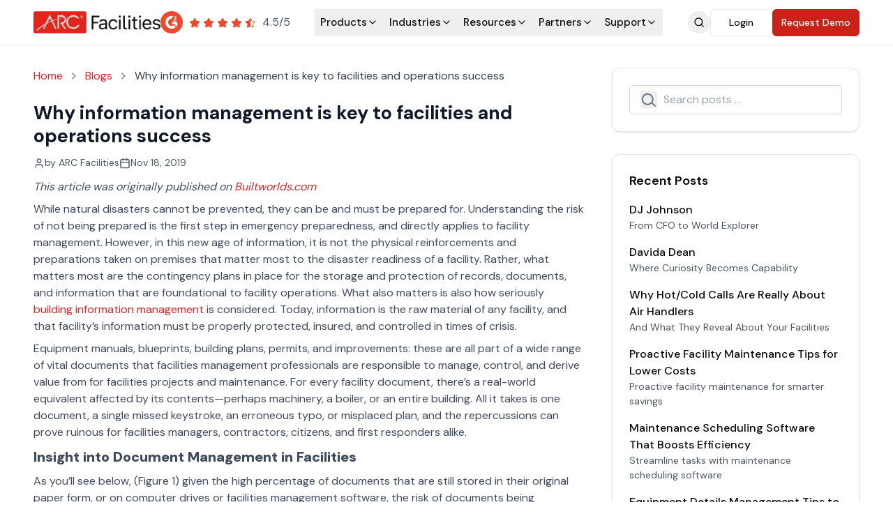

--- FILE ---
content_type: text/html; charset=utf-8
request_url: https://www.arcfacilities.com/blog/why-information-management-is-key-to-facilities-and-operations-success
body_size: 19068
content:
<!DOCTYPE html><html lang="en-US" aria-label="ARC Facilities" prefix="og: https://ogp.me/ns#"><head><meta charSet="utf-8"/><meta name="viewport" content="width=device-width, initial-scale=1"/><link rel="preload" as="image" imageSrcSet="/_next/image?url=%2Fassets%2Fimages%2Farc_header_logo.png&amp;w=256&amp;q=75 1x, /_next/image?url=%2Fassets%2Fimages%2Farc_header_logo.png&amp;w=384&amp;q=75 2x"/><link rel="stylesheet" href="/_next/static/chunks/976af9483b5332a3.css" data-precedence="next"/><link rel="stylesheet" href="/_next/static/chunks/516d4bd865464068.css" data-precedence="next"/><link rel="preload" as="script" fetchPriority="low" href="/_next/static/chunks/e9929ae93b25406c.js"/><script src="/_next/static/chunks/248cba0fcb3874ed.js" async=""></script><script src="/_next/static/chunks/5f9f8fde06d84bbe.js" async=""></script><script src="/_next/static/chunks/8008d994f91f0fb6.js" async=""></script><script src="/_next/static/chunks/b1b683af87e651ae.js" async=""></script><script src="/_next/static/chunks/turbopack-a781516ea1c33174.js" async=""></script><script src="/_next/static/chunks/3e8345a504e6b6cf.js" async=""></script><script src="/_next/static/chunks/b70c2acfe835be27.js" async=""></script><script src="/_next/static/chunks/26a19125adaa265a.js" async=""></script><script src="/_next/static/chunks/069d712cd3871b4f.js" async=""></script><script src="/_next/static/chunks/ff1a16fafef87110.js" async=""></script><script src="/_next/static/chunks/247eb132b7f7b574.js" async=""></script><script src="/_next/static/chunks/4147e57cd948e643.js" async=""></script><script src="/_next/static/chunks/7f350519fe698250.js" async=""></script><script src="/_next/static/chunks/269ce1e1d28ffba5.js" async=""></script><link rel="preload" href="https://js.hsforms.net/forms/v2.js" as="script"/><meta name="next-size-adjust" content=""/><meta name="google-site-verification" content="u-jbiiQdLxAd38nNlaD_QweyCkkHJsQ1JZ2-pY709Yo"/><link rel="icon" href="/assets/media/favicon.ico"/><meta name="theme-color" content="#e2261c"/><meta name="DC.title" content="Arc Facilities"/><meta name="geo.region" content="US-CA"/><meta name="geo.placename" content="San Ramon"/><meta name="geo.position" content="37.767565;-121.953979"/><meta name="ICBM" content="37.767565, -121.953979"/><title>Key to Facilities Success: Information Management | ARC Facilities</title><meta name="description" content="Today, information is the raw material of any facility, and that facility’s information must be properly protected, insured, and controlled in times of crisis."/><link rel="canonical" href="https://www.arcfacilities.com/blog/why-information-management-is-key-to-facilities-and-operations-success"/><meta property="og:title" content="Key to Facilities Success: Information Management | ARC Facilities"/><meta property="og:description" content="Today, information is the raw material of any facility, and that facility’s information must be properly protected, insured, and controlled in times of crisis."/><meta property="og:url" content="https://www.arcfacilities.com/blog/why-information-management-is-key-to-facilities-and-operations-success"/><meta property="og:locale" content="en_US"/><meta property="og:type" content="website"/><meta name="twitter:card" content="summary"/><meta name="twitter:title" content="Key to Facilities Success: Information Management | ARC Facilities"/><meta name="twitter:description" content="Today, information is the raw material of any facility, and that facility’s information must be properly protected, insured, and controlled in times of crisis."/><link rel="icon" href="/favicon.ico?favicon.84fbff47.ico" sizes="32x32" type="image/x-icon"/><script>(self.__next_s=self.__next_s||[]).push(["https://js.hsforms.net/forms/v2.js",{}])</script><script src="/_next/static/chunks/a6dad97d9634a72d.js" noModule=""></script></head><body class="dm_sans_5582f5be-module__10dC9q__className " data-app-version="3.0.54"><div hidden=""><!--$--><!--/$--></div><div role="main"><header class="border-b bg-white sticky top-0 z-50"><div class="container mx-auto"><div class="flex items-center justify-between h-16"><div class="flex items-center gap-4"><a class="flex-shrink-0" aria-label="ARC Facilities Home" href="/"><img alt="ARC Facilities" loading="eager" width="182" height="32" decoding="async" data-nimg="1" class="h-6 sm:h-8 w-auto" style="color:transparent" srcSet="/_next/image?url=%2Fassets%2Fimages%2Farc_header_logo.png&amp;w=256&amp;q=75 1x, /_next/image?url=%2Fassets%2Fimages%2Farc_header_logo.png&amp;w=384&amp;q=75 2x" src="/_next/image?url=%2Fassets%2Fimages%2Farc_header_logo.png&amp;w=384&amp;q=75"/></a><a href="/customer-reviews"><span class="sr-only">Customer Reviews</span><div class="flex-col gap-1 xl:block hidden"><div class="flex items-center flex-shrink-0"><svg xmlns="http://www.w3.org/2000/svg" viewBox="0 0 1000 1000" class="h-8 w-auto "><circle cx="500" cy="500" r="500" fill="#ef492d"></circle><path d="M716.4 383H631c2.3-13.4 10.6-20.9 27.4-29.4l15.7-8c28.1-14.4 43.1-30.7 43.1-57.3 0-16.7-6.5-29.9-19.4-39.4s-28.1-14.2-45.9-14.2a70.8 70.8 0 00-38.9 11.1c-11.7 7.2-20.4 16.5-25.8 28.1l24.7 24.8c9.6-19.4 23.5-28.9 41.8-28.9 15.5 0 25 8 25 19.1 0 9.3-4.6 17-22.4 26l-10.1 4.9c-21.9 11.1-37.1 23.8-45.9 38.2s-13.1 32.5-13.1 54.4v6h129.2z" fill="white"></path><path d="M705 459.2H563.6l-70.7 122.4h141.4L705 704.1l70.7-122.5L705 459.2z" fill="white"></path><path d="M505.1 663.3c-90 0-163.3-73.3-163.3-163.3s73.3-163.3 163.3-163.3L561 219.8a286.4 286.4 0 00-55.9-5.5c-157.8 0-285.7 127.9-285.7 285.7s127.9 285.7 285.7 285.7a283.9 283.9 0 00168.2-54.8l-61.8-107.2a162.8 162.8 0 01-106.4 39.6z" fill="white"></path></svg><div class="flex items-center ml-2"><div class="flex"><svg width="98" height="19" viewBox="0 0 98 19" fill="none" xmlns="http://www.w3.org/2000/svg"><path d="M9.89696 3.44215C9.53016 2.69887 8.47027 2.69887 8.10346 3.44215L6.67372 6.33935C6.52794 6.63475 6.24604 6.83941 5.92002 6.88653L2.72647 7.34813C1.90601 7.46673 1.57783 8.47477 2.17123 9.05365L4.48396 11.3098C4.71952 11.5396 4.82694 11.8706 4.77123 12.1949L4.22443 15.3783C4.08413 16.1951 4.9413 16.8183 5.67502 16.4329L8.53519 14.9305C8.82634 14.7776 9.17408 14.7776 9.46524 14.9305L12.3254 16.4329C13.0591 16.8183 13.9163 16.1951 13.776 15.3783L13.2293 12.1954C13.1735 11.8708 13.2811 11.5396 13.517 11.3098L15.8287 9.05779C16.4224 8.47941 16.0951 7.47129 15.2749 7.35193L12.0797 6.88694C11.7541 6.83955 11.4726 6.635 11.327 6.33991L9.89696 3.44215Z" fill="#EF492D"></path><path d="M29.897 3.44215C29.5302 2.69887 28.4703 2.69887 28.1035 3.44215L26.6737 6.33935C26.5279 6.63475 26.246 6.83941 25.92 6.88653L22.7265 7.34813C21.906 7.46673 21.5778 8.47477 22.1712 9.05365L24.484 11.3098C24.7195 11.5396 24.8269 11.8706 24.7712 12.1949L24.2244 15.3783C24.0841 16.1951 24.9413 16.8183 25.675 16.4329L28.5352 14.9305C28.8263 14.7776 29.1741 14.7776 29.4652 14.9305L32.3254 16.4329C33.0591 16.8183 33.9163 16.1951 33.776 15.3783L33.2293 12.1954C33.1735 11.8708 33.2811 11.5396 33.517 11.3098L35.8287 9.05779C36.4224 8.47941 36.0951 7.47129 35.2749 7.35193L32.0797 6.88694C31.7541 6.83955 31.4726 6.635 31.327 6.33991L29.897 3.44215Z" fill="#EF492D"></path><path d="M49.897 3.44215C49.5302 2.69887 48.4703 2.69887 48.1035 3.44215L46.6737 6.33935C46.5279 6.63475 46.246 6.83941 45.92 6.88653L42.7265 7.34813C41.906 7.46673 41.5778 8.47477 42.1712 9.05365L44.484 11.3098C44.7195 11.5396 44.8269 11.8706 44.7712 12.1949L44.2244 15.3783C44.0841 16.1951 44.9413 16.8183 45.675 16.4329L48.5352 14.9305C48.8263 14.7776 49.1741 14.7776 49.4652 14.9305L52.3254 16.4329C53.0591 16.8183 53.9163 16.1951 53.776 15.3783L53.2293 12.1954C53.1735 11.8708 53.2811 11.5396 53.517 11.3098L55.8287 9.05779C56.4224 8.47941 56.0951 7.47129 55.2749 7.35193L52.0797 6.88694C51.7541 6.83955 51.4726 6.635 51.327 6.33991L49.897 3.44215Z" fill="#EF492D"></path><path d="M69.897 3.44215C69.5302 2.69887 68.4703 2.69887 68.1035 3.44215L66.6737 6.33935C66.5279 6.63475 66.246 6.83941 65.92 6.88653L62.7265 7.34813C61.906 7.46673 61.5778 8.47477 62.1712 9.05365L64.484 11.3098C64.7195 11.5396 64.8269 11.8706 64.7712 12.1949L64.2244 15.3783C64.0841 16.1951 64.9413 16.8183 65.675 16.4329L68.5352 14.9305C68.8263 14.7776 69.1741 14.7776 69.4652 14.9305L72.3254 16.4329C73.0591 16.8183 73.9163 16.1951 73.776 15.3783L73.2293 12.1954C73.1735 11.8708 73.2811 11.5396 73.517 11.3098L75.8287 9.05779C76.4224 8.47941 76.0951 7.47129 75.2749 7.35193L72.0797 6.88694C71.7541 6.83955 71.4726 6.635 71.327 6.33991L69.897 3.44215Z" fill="#EF492D"></path><path d="M88.5518 3.66342C88.7352 3.29178 89.2652 3.29178 89.4486 3.66342L90.8786 6.56117C91.097 7.00381 91.5193 7.31065 92.0077 7.38173L95.2029 7.84671C95.613 7.9064 95.7767 8.41045 95.4798 8.69965L93.1681 10.9516C92.8143 11.2963 92.6529 11.7931 92.7365 12.28L93.2832 15.4629C93.3534 15.8714 92.9248 16.1829 92.5579 15.9902L89.6978 14.4879C89.261 14.2585 88.7394 14.2585 88.3027 14.4879L85.4425 15.9902C85.0757 16.1829 84.6471 15.8714 84.7172 15.4629L85.264 12.2796C85.3476 11.7931 85.1864 11.2966 84.8331 10.9519L82.5204 8.69575C82.2237 8.40631 82.3878 7.90229 82.798 7.84299L85.9916 7.38139C86.4806 7.3107 86.9034 7.00372 87.1221 6.56062L88.5518 3.66342Z" fill="#FEF5F4" stroke="#EF492D"></path><path d="M89.0002 3.3125C89.0002 2.89592 88.4378 2.7647 88.2534 3.13826L86.6737 6.33935C86.5279 6.63475 86.246 6.83941 85.92 6.88653L82.7265 7.34813C81.906 7.46673 81.5778 8.47477 82.1712 9.05365L84.484 11.3098C84.7195 11.5396 84.8269 11.8706 84.7712 12.1949L84.2244 15.3783C84.0841 16.1951 84.9413 16.8183 85.675 16.4329L89.0002 14.6862V10.625V3.3125Z" fill="#EF492D"></path></svg></div><span class="ml-2 text-gray-600 text-sm md:text-base">4.5/5</span></div></div></div></a></div><nav class="hidden lg:flex items-center"><ul class="flex items-center gap-1"><li class="relative"><button class="px-1 lg:px-2 py-2 flex items-center gap-1 text-xs lg:text-[12px] xl:text-[15px] font-medium capitalize hover:text-red-600
                        text-[#101010]">products<svg xmlns="http://www.w3.org/2000/svg" width="24" height="24" viewBox="0 0 24 24" fill="none" stroke="currentColor" stroke-width="2" stroke-linecap="round" stroke-linejoin="round" class="lucide lucide-chevron-down h-4 w-4" aria-hidden="true"><path d="m6 9 6 6 6-6"></path></svg></button></li><li class="relative"><button class="px-1 lg:px-2 py-2 flex items-center gap-1 text-xs lg:text-[12px] xl:text-[15px] font-medium capitalize hover:text-red-600
                        text-[#101010]">industries<svg xmlns="http://www.w3.org/2000/svg" width="24" height="24" viewBox="0 0 24 24" fill="none" stroke="currentColor" stroke-width="2" stroke-linecap="round" stroke-linejoin="round" class="lucide lucide-chevron-down h-4 w-4" aria-hidden="true"><path d="m6 9 6 6 6-6"></path></svg></button></li><li class="relative"><button class="px-1 lg:px-2 py-2 flex items-center gap-1 text-xs lg:text-[12px] xl:text-[15px] font-medium capitalize hover:text-red-600
                        text-[#101010]">resources<svg xmlns="http://www.w3.org/2000/svg" width="24" height="24" viewBox="0 0 24 24" fill="none" stroke="currentColor" stroke-width="2" stroke-linecap="round" stroke-linejoin="round" class="lucide lucide-chevron-down h-4 w-4" aria-hidden="true"><path d="m6 9 6 6 6-6"></path></svg></button></li><li class="relative"><button class="px-1 lg:px-2 py-2 flex items-center gap-1 text-xs lg:text-[12px] xl:text-[15px] font-medium capitalize hover:text-red-600
                        text-[#101010]">partners<svg xmlns="http://www.w3.org/2000/svg" width="24" height="24" viewBox="0 0 24 24" fill="none" stroke="currentColor" stroke-width="2" stroke-linecap="round" stroke-linejoin="round" class="lucide lucide-chevron-down h-4 w-4" aria-hidden="true"><path d="m6 9 6 6 6-6"></path></svg></button></li><li class="relative"><button class="px-1 lg:px-2 py-2 flex items-center gap-1 text-xs lg:text-[12px] xl:text-[15px] font-medium capitalize hover:text-red-600
                        text-[#101010]">support<svg xmlns="http://www.w3.org/2000/svg" width="24" height="24" viewBox="0 0 24 24" fill="none" stroke="currentColor" stroke-width="2" stroke-linecap="round" stroke-linejoin="round" class="lucide lucide-chevron-down h-4 w-4" aria-hidden="true"><path d="m6 9 6 6 6-6"></path></svg></button></li></ul></nav><div class="flex items-center sm:gap-4 gap-1"><div class="relative"><button class="flex items-center justify-center gap-2 whitespace-nowrap text-sm font-medium transition-colors disabled:pointer-events-none disabled:opacity-50 [&amp;_svg]:pointer-events-none [&amp;_svg]:size-4 [&amp;_svg]:shrink-0 hover:text-accent-foreground p-2 hover:bg-gray-100 rounded-full border border-[#eaeaea] lg:mr-0 mr-2 w-8 h-8" aria-label="Open search"><svg xmlns="http://www.w3.org/2000/svg" width="24" height="24" viewBox="0 0 24 24" fill="none" stroke="currentColor" stroke-width="2" stroke-linecap="round" stroke-linejoin="round" class="lucide lucide-search h-5 w-5 text-black" aria-hidden="true"><path d="m21 21-4.34-4.34"></path><circle cx="11" cy="11" r="8"></circle></svg></button></div><a target="_blank" rel="noopener noreferrer" class="items-center justify-center py-2 px-[26px] text-xs lg:text-sm text-[#101010] bg-transparent font-medium hover:bg-gray-50 hover:text-red-600 rounded-md border border-[#eaeaea] hidden xs:inline-block" href="https://appx.arcfacilities.com">Login</a><a class="hidden xs:inline-flex items-center justify-center px-2 sm:px-3 py-2 text-[11px] sm:text-xs lg:text-sm font-medium text-white border border-[#CA2118] bg-[#CA2118] hover:text-[#CA2118] rounded-md hover:bg-white whitespace-nowrap" href="/requestdemo">Request Demo</a><button class="lg:hidden p-2" aria-label="Open menu"><svg width="24" height="24" viewBox="0 0 24 24" fill="none" xmlns="http://www.w3.org/2000/svg"><path d="M4 6H20M4 12H20M4 18H20" stroke="currentColor" stroke-width="2" stroke-linecap="round"></path></svg></button></div></div></div><div class="
        fixed top-0 left-0 w-full h-screen bg-white z-50
        transform transition-transform duration-300 ease-in-out
        -translate-x-full
        overflow-y-auto
      "><div class="flex items-center justify-between p-4 border-b border-gray-200"><a class="flex items-center" href="/"><img src="/assets/images/arc_header_logo.png" alt="ARC Facilities" class="h-6 sm:h-8 w-auto" loading="lazy"/></a><div><button class="" aria-label="Close menu"><svg xmlns="http://www.w3.org/2000/svg" width="24" height="24" viewBox="0 0 24 24" fill="none" stroke="currentColor" stroke-width="2" stroke-linecap="round" stroke-linejoin="round" class="lucide lucide-x h-6 w-6" aria-hidden="true"><path d="M18 6 6 18"></path><path d="m6 6 12 12"></path></svg></button></div></div><div class="px-4"><nav class="mt-2"><div class="border-b border-gray-100"><button class="flex items-center justify-between w-full py-4 text-base text-[#101010] "><span>PRODUCTS</span><svg xmlns="http://www.w3.org/2000/svg" width="24" height="24" viewBox="0 0 24 24" fill="none" stroke="currentColor" stroke-width="2" stroke-linecap="round" stroke-linejoin="round" class="lucide lucide-chevron-down h-5 w-5 transition-transform duration-200" aria-hidden="true"><path d="m6 9 6 6 6-6"></path></svg></button></div><div class="border-b border-gray-100"><button class="flex items-center justify-between w-full py-4 text-base text-[#101010] "><span>INDUSTRIES</span><svg xmlns="http://www.w3.org/2000/svg" width="24" height="24" viewBox="0 0 24 24" fill="none" stroke="currentColor" stroke-width="2" stroke-linecap="round" stroke-linejoin="round" class="lucide lucide-chevron-down h-5 w-5 transition-transform duration-200" aria-hidden="true"><path d="m6 9 6 6 6-6"></path></svg></button></div><div class="border-b border-gray-100"><button class="flex items-center justify-between w-full py-4 text-base text-[#101010] "><span>RESOURCES</span><svg xmlns="http://www.w3.org/2000/svg" width="24" height="24" viewBox="0 0 24 24" fill="none" stroke="currentColor" stroke-width="2" stroke-linecap="round" stroke-linejoin="round" class="lucide lucide-chevron-down h-5 w-5 transition-transform duration-200" aria-hidden="true"><path d="m6 9 6 6 6-6"></path></svg></button></div><div class="border-b border-gray-100"><button class="flex items-center justify-between w-full py-4 text-base text-[#101010] "><span>PARTNERS</span><svg xmlns="http://www.w3.org/2000/svg" width="24" height="24" viewBox="0 0 24 24" fill="none" stroke="currentColor" stroke-width="2" stroke-linecap="round" stroke-linejoin="round" class="lucide lucide-chevron-down h-5 w-5 transition-transform duration-200" aria-hidden="true"><path d="m6 9 6 6 6-6"></path></svg></button></div><div class="border-b border-gray-100"><button class="flex items-center justify-between w-full py-4 text-base text-[#101010] "><span>SUPPORT</span><svg xmlns="http://www.w3.org/2000/svg" width="24" height="24" viewBox="0 0 24 24" fill="none" stroke="currentColor" stroke-width="2" stroke-linecap="round" stroke-linejoin="round" class="lucide lucide-chevron-down h-5 w-5 transition-transform duration-200" aria-hidden="true"><path d="m6 9 6 6 6-6"></path></svg></button></div></nav></div></div></header><div class="container mx-auto px-4 lg:px-12 py-8 automation_blogDetail"><div class="flex flex-col lg:flex-row gap-3"><article class="lg:w-2/3"><nav aria-label="Breadcrumb" class="mb-6"><ol class="flex items-center space-x-2"><li class="flex items-center"><a class="text-red-600 hover:text-red-800 hover:underline" href="/">Home</a></li><li><svg xmlns="http://www.w3.org/2000/svg" width="24" height="24" viewBox="0 0 24 24" fill="none" stroke="currentColor" stroke-width="2" stroke-linecap="round" stroke-linejoin="round" class="lucide lucide-chevron-right h-4 w-4 text-gray-500" aria-hidden="true"><path d="m9 18 6-6-6-6"></path></svg></li><li class="flex items-center"><a class="text-red-600 hover:text-red-800 hover:underline" href="/blogs">Blogs</a></li><li><svg xmlns="http://www.w3.org/2000/svg" width="24" height="24" viewBox="0 0 24 24" fill="none" stroke="currentColor" stroke-width="2" stroke-linecap="round" stroke-linejoin="round" class="lucide lucide-chevron-right h-4 w-4 text-gray-500" aria-hidden="true"><path d="m9 18 6-6-6-6"></path></svg></li><li><span class="text-gray-700 line-clamp-1" aria-current="page">Why information management is key to facilities and operations success</span></li></ol></nav><div class=" mb-6"></div><div class="my-3"><h1 class="md:text-3xl text-xl font-bold text-gray-900 leading-tight">Why information management is key to facilities and operations success</h1><span class="text-red-600 text-lg md:text-xl"></span></div><div class="flex flex-wrap gap-4 text-sm text-gray-600 mb-3"><div class="flex items-center gap-2"><svg xmlns="http://www.w3.org/2000/svg" width="24" height="24" viewBox="0 0 24 24" fill="none" stroke="currentColor" stroke-width="2" stroke-linecap="round" stroke-linejoin="round" class="lucide lucide-user h-4 w-4" aria-hidden="true"><path d="M19 21v-2a4 4 0 0 0-4-4H9a4 4 0 0 0-4 4v2"></path><circle cx="12" cy="7" r="4"></circle></svg><span>by <!-- -->ARC Facilities</span></div><div class="flex items-center gap-2"><svg xmlns="http://www.w3.org/2000/svg" width="24" height="24" viewBox="0 0 24 24" fill="none" stroke="currentColor" stroke-width="2" stroke-linecap="round" stroke-linejoin="round" class="lucide lucide-calendar h-4 w-4" aria-hidden="true"><path d="M8 2v4"></path><path d="M16 2v4"></path><rect width="18" height="18" x="3" y="4" rx="2"></rect><path d="M3 10h18"></path></svg><span>Nov 18, 2019</span></div></div><div class="prose prose-lg max-w-none blogDetails"><p><i>This article was originally published on </i><a target="_blank" rel="noopener noreferrer" href="https://builtworlds.com/distributed/information-management-key-facilities-operations-success/"><i>Builtworlds.com</i></a></p><p>While natural disasters cannot be prevented, they can be and must be prepared for. Understanding the risk of not being prepared is the first step in emergency preparedness, and directly applies to facility management. However, in this new age of information, it is not the physical reinforcements and preparations taken on premises that matter most to the disaster readiness of a facility. Rather, what matters most are the contingency plans in place for the storage and protection of records, documents, and information that are foundational to facility operations. What also matters is also how seriously <a target="_blank" rel="noopener noreferrer" href="https://www.arcfacilities.com/product/building-plans">building information management</a> is considered. Today, information is the raw material of any facility, and that facility’s information must be properly protected, insured, and controlled in times of crisis.</p><p>Equipment manuals, blueprints, building plans, permits, and improvements: these are all part of a wide range of vital documents that facilities management professionals are responsible to manage, control, and derive value from for facilities projects and maintenance. For every facility document, there’s a real-world equivalent affected by its contents—perhaps machinery, a boiler, or an entire building. All it takes is one document, a single missed keystroke, an erroneous typo, or misplaced plan, and the repercussions can prove ruinous for facilities managers, contractors, citizens, and first responders alike.</p><h2><strong>Insight into Document Management in Facilities</strong></h2><p>As you’ll see below, (Figure 1) given the high percentage of documents that are still stored in their original paper form, or on computer drives or<strong> </strong>facilities management software, the risk of documents being challenging to retrieve or being damaged in a catastrophe is relatively high.</p><p><a target="_blank" rel="noopener noreferrer" href="https://www.arcfacilities.com/digital-resource-library"><img src="https://marketingapi.arcfacilities.com/uploads/figur_9eb6cedd65.jpg" alt="Insight into Document Management in Facilities">&nbsp;</a></p><p>Under perfect conditions, a flawed information infrastructure leads to problems. When stressed by a disaster, the fallout could be severe.</p><p>Learn more about the pain points experienced by facilities managers — from converting their paper documents to digital, the specific types of catastrophes they face and their associated costs, the challenges of an aging workforce, and the steps they are taking to future-proof their operations — in the eBook below.</p><p>Released by AIIM Market Research and ARC Document Solutions, the eBook highlights trends in facilities management on preparedness and recovery, including cloud storage and accessibility of building information, the ability to respond to emergencies, and succession planning to preserve knowledge and information.</p><p><a target="_blank" rel="noopener noreferrer" href="https://www.arcfacilities.com/digital-resource-library"><strong>Download the free eBook here!</strong></a></p><p><a target="_blank" rel="noopener noreferrer" href="https://www.arcfacilities.com/digital-resource-library"><img src="https://marketingapi.arcfacilities.com/uploads/info_img_94534c21c9.jpg" alt="digital-resource-library">&nbsp;</a></p></div><hr class="my-8"/><div class="prose prose-lg max-w-none text-center blogDetails footerBlurb"></div></article><aside class="w-full lg:w-1/3"><div class="sticky top-20 lg:ml-10 space-y-8"><div class="rounded-xl border bg-card text-card-foreground shadow"><div class="p-6"><div class=" items-center "><form action="/search"><span class="sr-only">Search</span><div class="relative"><input type="text" placeholder="Search posts ..." class="w-full pxr-3 pl-12 py-2 border border-gray-300 rounded-md focus:outline-none focus:ring-2 focus:ring-red-500" aria-label="Search posts" name="q"/><button class="absolute top-1/2 transform -translate-y-1/2 left-4 text-gray-500" aria-label="Search posts"><svg xmlns="http://www.w3.org/2000/svg" class="h-6 w-6" fill="none" viewBox="0 0 24 24" stroke="currentColor" stroke-width="2" aria-hidden="true" aria-label="Search posts"><path stroke-linecap="round" stroke-linejoin="round" d="M21 21l-4.35-4.35m1.1-5.4a7.5 7.5 0 11-15 0 7.5 7.5 0 0115 0z"></path></svg><span class="sr-only">Search icon</span></button></div></form></div></div></div><div class="rounded-xl border bg-card text-card-foreground shadow"><div class="p-6"><span class="block text-lg font-semibold mb-4">Recent Posts</span><div class="space-y-4"><a class="flex gap-4 group" href="/blog/dj-johnson-from-cfo-to-world-explorer"><div><h2 class="text-base font-medium group-hover:text-red-600">DJ Johnson</h2><p class="text-sm text-gray-600">From CFO to World Explorer</p></div></a><a class="flex gap-4 group" href="/blog/davida-dean"><div><h2 class="text-base font-medium group-hover:text-red-600">Davida Dean</h2><p class="text-sm text-gray-600">Where Curiosity Becomes Capability</p></div></a><a class="flex gap-4 group" href="/blog/why-hot-cold-calls-are-really-about-air-handlers"><div><h2 class="text-base font-medium group-hover:text-red-600">Why Hot/Cold Calls Are Really About Air Handlers</h2><p class="text-sm text-gray-600">And What They Reveal About Your Facilities</p></div></a><a class="flex gap-4 group" href="/blog/proactive-facility-maintenance-tips-for-lower-costs"><div><h2 class="text-base font-medium group-hover:text-red-600">Proactive Facility Maintenance Tips for Lower Costs</h2><p class="text-sm text-gray-600">Proactive facility maintenance for smarter savings</p></div></a><a class="flex gap-4 group" href="/blog/maintenance-scheduling-software-that-boosts-efficiency"><div><h2 class="text-base font-medium group-hover:text-red-600">Maintenance Scheduling Software That Boosts Efficiency</h2><p class="text-sm text-gray-600">Streamline tasks with maintenance scheduling software</p></div></a><a class="flex gap-4 group" href="/blog/equipment-details-management-tips-to-boost-accuracy"><div><h2 class="text-base font-medium group-hover:text-red-600">Equipment Details Management Tips to Boost Accuracy</h2><p class="text-sm text-gray-600">Unlock smarter equipment details management today</p></div></a><a class="flex gap-4 group" href="/blog/facility-chat-with-trenton-patterson"><div><h2 class="text-base font-medium group-hover:text-red-600">Facility Chat With Trenton Patterson</h2><p class="text-sm text-gray-600">What’s Breaking FM Nerves Right Now</p></div></a></div></div></div><div class="rounded-xl border text-card-foreground shadow-lg bg-gray-50"><div class="p-10"><div class="space-y-6"><div class="text-center"><h2 class="text-xl md:text-[19px] xl:text-3xl font-bold text-red-600 mb-2 leading-tight">Sign up to stay connected with us!</h2></div><div class="space-y-4 newsletterForm"><div id="newsletterForm"></div></div></div></div></div><div class="rounded-xl border bg-card text-card-foreground shadow"><div class="p-6"><span class="block text-lg font-semibold mb-4">Tags</span><div class="flex flex-wrap gap-2"><a class="px-3 py-1 bg-gray-100 hover:bg-red-600 hover:text-white rounded-full text-sm" href="/tag/facility-information-management">Facility Information Management</a><a class="px-3 py-1 bg-gray-100 hover:bg-red-600 hover:text-white rounded-full text-sm" href="/tag/facility-management">Facility Management</a><a class="px-3 py-1 bg-gray-100 hover:bg-red-600 hover:text-white rounded-full text-sm" href="/tag/building-information-management">Building Information Management </a></div></div></div></div></aside></div></div><section class="relative w-full py-16 px-4 flex items-center justify-center overflow-hidden automation_callToAction" style="background:linear-gradient(
            to right,
            rgb(185, 28, 28),
            rgb(220, 38, 38),
            rgb(185, 28, 28)
          )"><div class="relative text-center mx-auto space-y-4"><h2 class="text-xl md:text-4xl mb-2 font-medium text-white leading-tight">Take Control of Facility Operations with Instant Access to Building Information</h2><a class="bg-white text-red-600  text-md transition-all duration-200 hover:bg-transparent hover:border-white border hover:text-white inline-block py-2 px-4 rounded-md font-bold" role="button" aria-label="Request a demo" href="/requestdemo">Request Demo</a></div></section><!--$--><!--/$--><footer class="container mx-auto p-0 relative text-white w-full" role="contentinfo"><div class="absolute inset-0 z-0"><img src="https://marketingapi.arcfacilities.com/uploads/large_footer_img_999c84900c.webp" alt="Emergency Management Software" class="w-full h-full object-cover" aria-hidden="true" loading="lazy"/></div><div class="relative z-10 py-4 md:py-8 px-8"><div class="pb-4 md:pb-8 lg:pb-12"><div class="max-w-7xl mx-auto"><div class="flex flex-col md:flex-row justify-between gap-4 items-start lg:items-center"><a href="https://arcfacilities.com"><div class="flex-shrink-0"><img src="../assets/images/arc-logo.png" alt="ARC Facilities Logo" loading="lazy"/></div></a><div><nav class="flex flex-wrap gap-4 lg:gap-8 bg-[#2c2c2c]"><a class="text-white transition-colors text-sm" href="/about">About Us</a><a class="text-white transition-colors text-sm" href="/contracts/subscription-agreement">Subscription Agreement</a><a class="text-white transition-colors text-sm" href="/about#management-team">Leadership</a><a target="_blank" class="text-white transition-colors text-sm" href="https://jobs.jobvite.com/arc/jobs/">Careers</a><a target="_blank" class="text-white transition-colors text-sm" href="https://support.arcfacilities.com/support/home">Support</a><a class="text-white transition-colors text-sm" href="/customer-reviews">Customer Reviews</a><a class="text-white transition-colors text-sm" href="/minority-owned-business">Minority Owned Business</a></nav></div></div><div class="flex flex-col gap-4 md:flex-row justify-between mt-8"><div class="space-y-3 text-white"><div class="flex items-start gap-3"><img src="../assets/images/location.svg" alt="Location" loading="lazy"/><span class="text-sm text-white bg-[#2c2c2c]">San Ramon, CA 94583, USA</span></div><div class="flex items-center gap-3"><img src="../assets/images/call.svg" alt="Call" loading="lazy"/><a class="text-white bg-[#2c2c2c] text-sm" href="tel:+18555000660"><span class="text-sm">855-500-0660</span></a></div></div><div class="flex flex-col sm:flex-row gap-3"><a class="inline-block" target="_blank" href="https://play.google.com/store/apps/details?id=com.arc.facilities.dev&amp;pli=1"><img src="../assets/images/google-play.png" alt="Get it on Google Play" class="h-12" loading="lazy"/></a><a class="inline-block" target="_blank" href="https://apps.apple.com/us/app/arc-facilities-premier/id6739283887"><img src="../assets/images/app-store.png" alt="Download on the App Store" class="h-12" loading="lazy"/></a><div class="flex gap-3"><a target="_blank" rel="noopener noreferrer" class="w-10 h-10 bg-red-600 rounded-full flex items-center justify-center hover:bg-red-700 transition-colors" href="https://www.facebook.com/ARCFacilitiesApp/"><span class="sr-only">Facebook</span><svg width="32" height="33" viewBox="0 0 32 33" fill="none" xmlns="http://www.w3.org/2000/svg"><path d="M18.6601 4.03516C17.2099 4.03516 15.8191 4.62256 14.7937 5.66814C13.7682 6.71372 13.1921 8.13183 13.1921 9.6105V12.7146H10.266C10.1194 12.7146 10 12.8352 10 12.9858V17.0845C10 17.234 10.1182 17.3557 10.266 17.3557H13.1921V25.7639C13.1921 25.9134 13.3103 26.0352 13.4581 26.0352H17.4778C17.6244 26.0352 17.7438 25.9146 17.7438 25.7639V17.3557H20.696C20.8177 17.3557 20.9241 17.2713 20.9537 17.1508L21.9586 13.0521C21.9685 13.0121 21.9693 12.9704 21.961 12.93C21.9527 12.8897 21.9354 12.8518 21.9106 12.8192C21.8857 12.7867 21.8539 12.7603 21.8176 12.7422C21.7812 12.7241 21.7413 12.7146 21.7009 12.7146H17.7438V9.6105C17.7438 9.48781 17.7675 9.36633 17.8136 9.25298C17.8596 9.13963 17.9271 9.03664 18.0122 8.94989C18.0973 8.86313 18.1983 8.79432 18.3095 8.74737C18.4206 8.70042 18.5398 8.67625 18.6601 8.67625H21.734C21.8806 8.67625 22 8.5557 22 8.40502V4.30639C22 4.15691 21.8818 4.03516 21.734 4.03516H18.6601Z" fill="white"></path></svg></a><a target="_blank" rel="noopener noreferrer" class="w-10 h-10 bg-red-600 rounded-full flex items-center justify-center hover:bg-red-700 transition-colors" href="https://www.linkedin.com/company/arcfacilities/"><span class="sr-only">LinkedIn</span><svg width="32" height="33" viewBox="0 0 32 33" fill="none" xmlns="http://www.w3.org/2000/svg"><path d="M8.2233 9.71418C9.56446 9.71418 10.6517 8.62696 10.6517 7.2858C10.6517 5.94464 9.56446 4.85742 8.2233 4.85742C6.88214 4.85742 5.79492 5.94464 5.79492 7.2858C5.79492 8.62696 6.88214 9.71418 8.2233 9.71418Z" fill="white"></path><path d="M12.9447 11.5546V25.0273H17.1278V18.3648C17.1278 16.6067 17.4585 14.9042 19.6383 14.9042C21.7881 14.9042 21.8147 16.9142 21.8147 18.4757V25.0284H26V17.64C26 14.0108 25.2187 11.2217 20.9768 11.2217C18.9402 11.2217 17.5751 12.3393 17.0168 13.397H16.9602V11.5546H12.9447ZM6.12793 11.5546H10.3177V25.0273H6.12793V11.5546Z" fill="white"></path></svg></a><a target="_blank" rel="noopener noreferrer" class="w-10 h-10 bg-red-600 rounded-full flex items-center justify-center hover:bg-red-700 transition-colors" href="https://www.youtube.com/channel/UCuAEY7oWp2L-xFqT_-wrwFw/videos"><span class="sr-only">YouTube</span><svg width="32" height="33" viewBox="0 0 32 33" fill="none" xmlns="http://www.w3.org/2000/svg"><path d="M16.2444 8.03516C16.7785 8.0381 18.1148 8.05102 19.5347 8.10789L20.0381 8.12984C21.4677 8.19752 22.8961 8.31315 23.6045 8.51068C24.5494 8.77614 25.2922 9.55072 25.5432 10.5326C25.9429 12.0917 25.9929 15.1349 25.9991 15.8713L26 16.0239V16.0346C26 16.0346 26 16.0383 26 16.0454L25.9991 16.198C25.9929 16.9345 25.9429 19.9776 25.5432 21.5368C25.2887 22.5222 24.5459 23.2968 23.6045 23.5587C22.8961 23.7562 21.4677 23.8718 20.0381 23.9395L19.5347 23.9614C18.1148 24.0183 16.7785 24.0312 16.2444 24.0342L16.01 24.035H15.9995C15.9995 24.035 15.996 24.035 15.9892 24.035L15.7549 24.0342C14.6245 24.028 9.8979 23.9769 8.39462 23.5587C7.44967 23.2931 6.70695 22.5186 6.45589 21.5368C6.0562 19.9776 6.00624 16.9345 6 16.198V15.8713C6.00624 15.1349 6.0562 12.0917 6.45589 10.5326C6.71043 9.54708 7.45315 8.77251 8.39462 8.51068C9.8979 8.09239 14.6245 8.04138 15.7549 8.03516H16.2444ZM13.9995 12.5345V19.5348L19.9997 16.0346L13.9995 12.5345Z" fill="white"></path></svg></a><a target="_blank" rel="noopener noreferrer" class="w-10 h-10 bg-red-600 rounded-full flex items-center justify-center hover:bg-red-700 transition-colors" href="https://www.instagram.com/arcfacilities"><span class="sr-only">Instagram</span><svg width="32" height="33" viewBox="0 0 32 33" fill="none" xmlns="http://www.w3.org/2000/svg"><path d="M16.822 8.03516C17.7223 8.03664 18.1786 8.04141 18.5729 8.05315L18.7281 8.05822C18.9075 8.0646 19.0845 8.0726 19.2978 8.0826C20.1491 8.12194 20.7299 8.2566 21.2399 8.45461C21.7672 8.65795 22.2126 8.93263 22.6572 9.37731C23.1012 9.82199 23.376 10.2687 23.58 10.7947C23.7773 11.304 23.912 11.8854 23.952 12.7368C23.9615 12.9501 23.9692 13.1271 23.9755 13.3065L23.9806 13.4617C23.9922 13.8559 23.9976 14.3123 23.9993 15.2127L23.9999 15.8092C24 15.882 24 15.9572 24 16.0348L23.9999 16.2605L23.9994 16.8571C23.9979 17.7575 23.9932 18.2138 23.9814 18.608L23.9763 18.7633C23.97 18.9427 23.962 19.1197 23.952 19.333C23.9126 20.1843 23.7773 20.765 23.58 21.275C23.3766 21.8024 23.1012 22.2478 22.6572 22.6924C22.2126 23.1364 21.7652 23.4111 21.2399 23.6151C20.7299 23.8125 20.1491 23.9471 19.2978 23.9871C19.0845 23.9966 18.9075 24.0044 18.7281 24.0106L18.5729 24.0157C18.1786 24.0274 17.7223 24.0327 16.822 24.0345L16.2254 24.0351C16.1525 24.0351 16.0773 24.0351 15.9997 24.0351H15.774L15.1775 24.0346C14.2771 24.0331 13.8208 24.0283 13.4266 24.0166L13.2713 24.0115C13.0919 24.0051 12.9149 23.9971 12.7016 23.9871C11.8502 23.9478 11.2702 23.8125 10.7595 23.6151C10.2328 23.4118 9.78683 23.1364 9.34215 22.6924C8.89747 22.2478 8.62346 21.8004 8.41945 21.275C8.22145 20.765 8.08744 20.1843 8.04744 19.333C8.03794 19.1197 8.03019 18.9427 8.0239 18.7633L8.01887 18.608C8.00717 18.2138 8.00183 17.7575 8.0001 16.8571L8 15.2127C8.00149 14.3123 8.00625 13.8559 8.01798 13.4617L8.02306 13.3065C8.02944 13.1271 8.03744 12.9501 8.04744 12.7368C8.08677 11.8847 8.22145 11.3047 8.41945 10.7947C8.62279 10.268 8.89747 9.82199 9.34215 9.37731C9.78683 8.93263 10.2335 8.65862 10.7595 8.45461C11.2696 8.2566 11.8496 8.1226 12.7016 8.0826C12.9149 8.0731 13.0919 8.06535 13.2713 8.05907L13.4266 8.05404C13.8208 8.04232 14.2771 8.03699 15.1775 8.03526L16.822 8.03516ZM15.9997 12.0347C13.7893 12.0347 11.9996 13.8264 11.9996 16.0348C11.9996 18.2452 13.7913 20.035 15.9997 20.035C18.2101 20.035 19.9999 18.2433 19.9999 16.0348C19.9999 13.8245 18.2081 12.0347 15.9997 12.0347ZM15.9997 13.6348C17.3253 13.6348 18.3998 14.709 18.3998 16.0348C18.3998 17.3604 17.3256 18.4349 15.9997 18.4349C14.6742 18.4349 13.5996 17.3608 13.5996 16.0348C13.5996 14.7093 14.6738 13.6348 15.9997 13.6348ZM20.1999 10.8347C19.6484 10.8347 19.1998 11.2826 19.1998 11.834C19.1998 12.3855 19.6478 12.8341 20.1999 12.8341C20.7512 12.8341 21.1999 12.3862 21.1999 11.834C21.1999 11.2826 20.7505 10.834 20.1999 10.8347Z" fill="white"></path></svg></a></div></div></div></div></div><div class="border-t border-gray-600 max-w-7xl mx-auto"><div class="max-w-7xl mx-auto text-center pt-5 mb-20 xs:mb-0"><div class="flex flex-col items-center gap-2"><p class="text-sm text-white lg:bg-[#2c2c2c] leading-relaxed max-w-max">ISO/IEC 27001:2022 Certified and SOC2 Compliant | © ARC Document Solutions, LLC <!-- -->2026<!-- --> All rights reserved.</p><p class="text-sm text-white lg:bg-[#2c2c2c] mt-2 max-w-max">Various trademarks held by their respective owners |<!-- --> <a class="text-white bg-[#2c2c2c]" href="/privacy-policy">Privacy Policy</a></p></div></div></div></div><div class="xs:hidden flex gap-4 xs:gap-8 justify-center items-center container mx-auto p-4 bg-white fixed z-40 bottom-0 w-full"><a target="_blank" rel="noopener noreferrer" class="items-center justify-center py-2 px-4 w-1/2 text-center text-sm xs:text-base lg:text-sm text-[#101010] bg-transparent font-medium hover:text-red-600 rounded-md border border-gray-400 xs:hidden inline-block" href="https://appx.arcfacilities.com">Login</a><a class="xs:hidden inline-flex items-center justify-center py-2 px-4 w-1/2 text-center text-sm xs:text-base lg:text-sm font-medium text-white border border-[#CA2118] bg-[#CA2118] hover:text-[#CA2118] rounded-md hover:bg-white whitespace-nowrap" href="/requestdemo">Request Demo</a></div></footer></div><script src="/_next/static/chunks/e9929ae93b25406c.js" id="_R_" async=""></script><script>(self.__next_f=self.__next_f||[]).push([0])</script><script>self.__next_f.push([1,"1:\"$Sreact.fragment\"\n2:I[79520,[\"/_next/static/chunks/3e8345a504e6b6cf.js\",\"/_next/static/chunks/b70c2acfe835be27.js\",\"/_next/static/chunks/26a19125adaa265a.js\",\"/_next/static/chunks/069d712cd3871b4f.js\"],\"\"]\n3:I[33676,[\"/_next/static/chunks/3e8345a504e6b6cf.js\",\"/_next/static/chunks/b70c2acfe835be27.js\",\"/_next/static/chunks/26a19125adaa265a.js\",\"/_next/static/chunks/069d712cd3871b4f.js\"],\"GTMProvider\"]\n4:I[64192,[\"/_next/static/chunks/3e8345a504e6b6cf.js\",\"/_next/static/chunks/b70c2acfe835be27.js\",\"/_next/static/chunks/26a19125adaa265a.js\",\"/_next/static/chunks/069d712cd3871b4f.js\"],\"ModalProvider\"]\n5:I[39756,[\"/_next/static/chunks/ff1a16fafef87110.js\",\"/_next/static/chunks/247eb132b7f7b574.js\"],\"default\"]\n6:I[37457,[\"/_next/static/chunks/ff1a16fafef87110.js\",\"/_next/static/chunks/247eb132b7f7b574.js\"],\"default\"]\na:I[97367,[\"/_next/static/chunks/ff1a16fafef87110.js\",\"/_next/static/chunks/247eb132b7f7b574.js\"],\"OutletBoundary\"]\nb:\"$Sreact.suspense\"\nd:I[97367,[\"/_next/static/chunks/ff1a16fafef87110.js\",\"/_next/static/chunks/247eb132b7f7b574.js\"],\"ViewportBoundary\"]\nf:I[97367,[\"/_next/static/chunks/ff1a16fafef87110.js\",\"/_next/static/chunks/247eb132b7f7b574.js\"],\"MetadataBoundary\"]\n11:I[68027,[],\"default\"]\n12:I[75871,[\"/_next/static/chunks/3e8345a504e6b6cf.js\",\"/_next/static/chunks/b70c2acfe835be27.js\",\"/_next/static/chunks/26a19125adaa265a.js\",\"/_next/static/chunks/069d712cd3871b4f.js\",\"/_next/static/chunks/4147e57cd948e643.js\",\"/_next/static/chunks/7f350519fe698250.js\"],\"default\"]\n13:I[22016,[\"/_next/static/chunks/3e8345a504e6b6cf.js\",\"/_next/static/chunks/b70c2acfe835be27.js\",\"/_next/static/chunks/26a19125adaa265a.js\",\"/_next/static/chunks/069d712cd3871b4f.js\",\"/_next/static/chunks/4147e57cd948e643.js\",\"/_next/static/chunks/7f350519fe698250.js\",\"/_next/static/chunks/269ce1e1d28ffba5.js\"],\"\"]\n14:I[79786,[\"/_next/static/chunks/3e8345a504e6b6cf.js\",\"/_next/static/chunks/b70c2acfe835be27.js\",\"/_next/static/chunks/26a19125adaa265a.js\",\"/_next/static/chunks/069d712cd3871b4f.js\",\"/_next/static/chunks/4147e57cd948e643.js\",\"/_next/static/chunks/7f350519fe698250.js\"],\"default\"]\n:HL[\"/_next/static/chunks/976af9483b5332a3.css\",\"style\"]\n:HL[\"/_next/static/chunks/516d4bd865464068.css\",\"style\"]\n:HL[\"/_next/static/media/5c285b27cdda1fe8-s.p.a62025f2.woff2\",\"font\",{\"crossOrigin\":\"\",\"type\":\"font/woff2\"}]\n"])</script><script>self.__next_f.push([1,"0:{\"P\":null,\"b\":\"9c7C0uWeyX22nJE1YCGSj\",\"c\":[\"\",\"blog\",\"why-information-management-is-key-to-facilities-and-operations-success\"],\"q\":\"\",\"i\":false,\"f\":[[[\"\",{\"children\":[\"(pages)\",{\"children\":[\"(blogs)\",{\"children\":[\"blog\",{\"children\":[[\"slug\",\"why-information-management-is-key-to-facilities-and-operations-success\",\"d\"],{\"children\":[\"__PAGE__\",{}]}]}]}]}]},\"$undefined\",\"$undefined\",true],[[\"$\",\"$1\",\"c\",{\"children\":[[[\"$\",\"link\",\"0\",{\"rel\":\"stylesheet\",\"href\":\"/_next/static/chunks/976af9483b5332a3.css\",\"precedence\":\"next\",\"crossOrigin\":\"$undefined\",\"nonce\":\"$undefined\"}],[\"$\",\"link\",\"1\",{\"rel\":\"stylesheet\",\"href\":\"/_next/static/chunks/516d4bd865464068.css\",\"precedence\":\"next\",\"crossOrigin\":\"$undefined\",\"nonce\":\"$undefined\"}],[\"$\",\"script\",\"script-0\",{\"src\":\"/_next/static/chunks/3e8345a504e6b6cf.js\",\"async\":true,\"nonce\":\"$undefined\"}],[\"$\",\"script\",\"script-1\",{\"src\":\"/_next/static/chunks/b70c2acfe835be27.js\",\"async\":true,\"nonce\":\"$undefined\"}],[\"$\",\"script\",\"script-2\",{\"src\":\"/_next/static/chunks/26a19125adaa265a.js\",\"async\":true,\"nonce\":\"$undefined\"}],[\"$\",\"script\",\"script-3\",{\"src\":\"/_next/static/chunks/069d712cd3871b4f.js\",\"async\":true,\"nonce\":\"$undefined\"}]],[\"$\",\"html\",null,{\"lang\":\"en-US\",\"aria-label\":\"ARC Facilities\",\"prefix\":\"og: https://ogp.me/ns#\",\"children\":[[\"$\",\"head\",null,{\"children\":[[\"$\",\"meta\",null,{\"name\":\"google-site-verification\",\"content\":\"u-jbiiQdLxAd38nNlaD_QweyCkkHJsQ1JZ2-pY709Yo\"}],[\"$\",\"link\",null,{\"rel\":\"icon\",\"href\":\"/assets/media/favicon.ico\"}],[\"$\",\"meta\",null,{\"name\":\"theme-color\",\"content\":\"#e2261c\"}],[\"$\",\"meta\",null,{\"name\":\"DC.title\",\"content\":\"Arc Facilities\"}],[\"$\",\"meta\",null,{\"name\":\"geo.region\",\"content\":\"US-CA\"}],[\"$\",\"meta\",null,{\"name\":\"geo.placename\",\"content\":\"San Ramon\"}],[\"$\",\"meta\",null,{\"name\":\"geo.position\",\"content\":\"37.767565;-121.953979\"}],[\"$\",\"meta\",null,{\"name\":\"ICBM\",\"content\":\"37.767565, -121.953979\"}],[\"$\",\"$L2\",null,{\"src\":\"https://js.hsforms.net/forms/v2.js\",\"strategy\":\"beforeInteractive\"}]]}],[\"$\",\"body\",null,{\"className\":\"dm_sans_5582f5be-module__10dC9q__className \",\"data-app-version\":\"3.0.54\",\"children\":[\"$\",\"div\",null,{\"role\":\"main\",\"children\":[\"$\",\"$L3\",null,{\"children\":[\"$\",\"$L4\",null,{\"children\":[\"$\",\"$L5\",null,{\"parallelRouterKey\":\"children\",\"error\":\"$undefined\",\"errorStyles\":\"$undefined\",\"errorScripts\":\"$undefined\",\"template\":[\"$\",\"$L6\",null,{}],\"templateStyles\":\"$undefined\",\"templateScripts\":\"$undefined\",\"notFound\":[\"$L7\",[]],\"forbidden\":\"$undefined\",\"unauthorized\":\"$undefined\"}]}]}]}]}]]}]]}],{\"children\":[[\"$\",\"$1\",\"c\",{\"children\":[[[\"$\",\"script\",\"script-0\",{\"src\":\"/_next/static/chunks/4147e57cd948e643.js\",\"async\":true,\"nonce\":\"$undefined\"}],[\"$\",\"script\",\"script-1\",{\"src\":\"/_next/static/chunks/7f350519fe698250.js\",\"async\":true,\"nonce\":\"$undefined\"}]],\"$L8\"]}],{\"children\":[[\"$\",\"$1\",\"c\",{\"children\":[null,[\"$\",\"$L5\",null,{\"parallelRouterKey\":\"children\",\"error\":\"$undefined\",\"errorStyles\":\"$undefined\",\"errorScripts\":\"$undefined\",\"template\":[\"$\",\"$L6\",null,{}],\"templateStyles\":\"$undefined\",\"templateScripts\":\"$undefined\",\"notFound\":\"$undefined\",\"forbidden\":\"$undefined\",\"unauthorized\":\"$undefined\"}]]}],{\"children\":[[\"$\",\"$1\",\"c\",{\"children\":[null,[\"$\",\"$L5\",null,{\"parallelRouterKey\":\"children\",\"error\":\"$undefined\",\"errorStyles\":\"$undefined\",\"errorScripts\":\"$undefined\",\"template\":[\"$\",\"$L6\",null,{}],\"templateStyles\":\"$undefined\",\"templateScripts\":\"$undefined\",\"notFound\":\"$undefined\",\"forbidden\":\"$undefined\",\"unauthorized\":\"$undefined\"}]]}],{\"children\":[[\"$\",\"$1\",\"c\",{\"children\":[null,[\"$\",\"$L5\",null,{\"parallelRouterKey\":\"children\",\"error\":\"$undefined\",\"errorStyles\":\"$undefined\",\"errorScripts\":\"$undefined\",\"template\":[\"$\",\"$L6\",null,{}],\"templateStyles\":\"$undefined\",\"templateScripts\":\"$undefined\",\"notFound\":\"$undefined\",\"forbidden\":\"$undefined\",\"unauthorized\":\"$undefined\"}]]}],{\"children\":[[\"$\",\"$1\",\"c\",{\"children\":[\"$L9\",[[\"$\",\"script\",\"script-0\",{\"src\":\"/_next/static/chunks/269ce1e1d28ffba5.js\",\"async\":true,\"nonce\":\"$undefined\"}]],[\"$\",\"$La\",null,{\"children\":[\"$\",\"$b\",null,{\"name\":\"Next.MetadataOutlet\",\"children\":\"$@c\"}]}]]}],{},null,false,false]},null,false,false]},null,false,false]},null,false,false]},null,false,false]},null,false,false],[\"$\",\"$1\",\"h\",{\"children\":[null,[\"$\",\"$Ld\",null,{\"children\":\"$@e\"}],[\"$\",\"div\",null,{\"hidden\":true,\"children\":[\"$\",\"$Lf\",null,{\"children\":[\"$\",\"$b\",null,{\"name\":\"Next.Metadata\",\"children\":\"$@10\"}]}]}],[\"$\",\"meta\",null,{\"name\":\"next-size-adjust\",\"content\":\"\"}]]}],false]],\"m\":\"$undefined\",\"G\":[\"$11\",[]],\"S\":false}\n"])</script><script>self.__next_f.push([1,"7:[[\"$\",\"$L12\",null,{\"promotion\":false}],[\"$\",\"main\",null,{\"className\":\"min-h-[calc(100vh-300px)] bg-gray-50 flex items-center flex-col justify-center p-4\",\"role\":\"main\",\"children\":[[\"$\",\"h1\",null,{\"className\":\"text-4xl text-red-600 md:text-5xl font-bold mb-4\",\"id\":\"error-title\",\"children\":\"Page Not Found\"}],[\"$\",\"p\",null,{\"className\":\"text-lg text-gray-600 mb-8\",\"children\":\"The page you are looking for might have been removed or is temporarily unavailable.\"}],[\"$\",\"div\",null,{\"className\":\"flex flex-col sm:flex-row gap-4 w-full justify-center\",\"children\":[\"$\",\"$L13\",null,{\"prefetch\":false,\"href\":\"/\",\"className\":\"flex items-center gap-2 bg-red-600 hover:bg-red-700 text-white px-4 py-2 rounded-md\",\"aria-label\":\"Return to homepage\",\"children\":[[\"$\",\"svg\",null,{\"ref\":\"$undefined\",\"xmlns\":\"http://www.w3.org/2000/svg\",\"width\":24,\"height\":24,\"viewBox\":\"0 0 24 24\",\"fill\":\"none\",\"stroke\":\"currentColor\",\"strokeWidth\":2,\"strokeLinecap\":\"round\",\"strokeLinejoin\":\"round\",\"className\":\"lucide lucide-house h-4 w-4\",\"aria-hidden\":\"true\",\"children\":[[\"$\",\"path\",\"5wwlr5\",{\"d\":\"M15 21v-8a1 1 0 0 0-1-1h-4a1 1 0 0 0-1 1v8\"}],[\"$\",\"path\",\"r6nss1\",{\"d\":\"M3 10a2 2 0 0 1 .709-1.528l7-6a2 2 0 0 1 2.582 0l7 6A2 2 0 0 1 21 10v9a2 2 0 0 1-2 2H5a2 2 0 0 1-2-2z\"}],\"$undefined\"]}],\"Homepage\"]}]}]]}],[\"$\",\"$L14\",null,{}]]\n8:[[\"$\",\"$L12\",null,{\"promotion\":null}],[\"$\",\"$L5\",null,{\"parallelRouterKey\":\"children\",\"error\":\"$undefined\",\"errorStyles\":\"$undefined\",\"errorScripts\":\"$undefined\",\"template\":[\"$\",\"$L6\",null,{}],\"templateStyles\":\"$undefined\",\"templateScripts\":\"$undefined\",\"notFound\":[\"$L15\",[]],\"forbidden\":\"$undefined\",\"unauthorized\":\"$undefined\"}],[\"$\",\"$L14\",null,{}]]\n15:[[\"$\",\"$L12\",null,{\"promotion\":false}],[\"$\",\"main\",null,{\"className\":\"min-h-[calc(100vh-300px)] bg-gray-50 flex items-center flex-col justify-center p-4\",\"role\":\"main\",\"children\":[[\"$\",\"h1\",null,{\"className\":\"text-4xl text-red-600 md:text-5xl font-bold mb-4\",\"id\":\"error-title\",\"children\":\"Page Not Found\"}],[\"$\",\"p\",null,{\"className\":\"text-lg text-gray-600 mb-8\",\"children\":\"The page you are looking for might have been removed or is temporarily unavailable.\"}],[\"$\",\"div\",null,{\"className\":\"flex flex-col sm:flex-row gap-4 w-full justify-center\",\"children\":[\"$\",\"$L13\",null,{\"prefetch\":false,\"href\":\"/\",\"className\":\"flex items-center gap-2 bg-red-600 hover:bg-red-700 text-white px-4 py-2 rounded-md\",\"aria-label\":\"Return to homepage\",\"children\":[[\"$\",\"svg\",null,{\"ref\":\"$undefined\",\"xmlns\":\"http://www.w3.org/2000/svg\",\"width\":24,\"height\":24,\"viewBox\":\"0 0 24 24\",\"fill\":\"none\",\"stroke\":\"currentColor\",\"strokeWidth\":2,\"strokeLinecap\":\"round\",\"strokeLinejoin\":\"round\",\"className\":\"lucide lucide-house h-4 w-4\",\"aria-hidden\":\"true\",\"children\":[[\"$\",\"path\",\"5wwlr5\",{\"d\":\"M15 21v-8a1 1 0 0 0-1-1h-4a1 1 0 0 0-1 1v8\"}],[\"$\",\"path\",\"r6nss1\",{\"d\":\"M3 10a2 2 0 0 1 .709-1.528l7-6a2 2 0 0 1 2.582 0l7 6A2 2 0 0 1 21 10v9a2 2 0 0 1-2 2H5a2 2 0 0 1-2-2z\"}],\"$undefined\"]}],\"Homepage\"]}]}]]}],[\"$\",\"$L14\",null,{}]]\ne:[[\"$\",\"meta\",\"0\",{\"charSet\":\"utf-8\"}],[\"$\",\"meta\",\"1\",{\"name\":\"viewport\",\"content\":\"width=device-width, initial-scale=1\"}]]\n"])</script><script>self.__next_f.push([1,"16:I[27201,[\"/_next/static/chunks/ff1a16fafef87110.js\",\"/_next/static/chunks/247eb132b7f7b574.js\"],\"IconMark\"]\n"])</script><script>self.__next_f.push([1,"10:[[\"$\",\"title\",\"0\",{\"children\":\"Key to Facilities Success: Information Management | ARC Facilities\"}],[\"$\",\"meta\",\"1\",{\"name\":\"description\",\"content\":\"Today, information is the raw material of any facility, and that facility’s information must be properly protected, insured, and controlled in times of crisis.\"}],[\"$\",\"link\",\"2\",{\"rel\":\"canonical\",\"href\":\"https://www.arcfacilities.com/blog/why-information-management-is-key-to-facilities-and-operations-success\"}],[\"$\",\"meta\",\"3\",{\"property\":\"og:title\",\"content\":\"Key to Facilities Success: Information Management | ARC Facilities\"}],[\"$\",\"meta\",\"4\",{\"property\":\"og:description\",\"content\":\"Today, information is the raw material of any facility, and that facility’s information must be properly protected, insured, and controlled in times of crisis.\"}],[\"$\",\"meta\",\"5\",{\"property\":\"og:url\",\"content\":\"https://www.arcfacilities.com/blog/why-information-management-is-key-to-facilities-and-operations-success\"}],[\"$\",\"meta\",\"6\",{\"property\":\"og:locale\",\"content\":\"en_US\"}],[\"$\",\"meta\",\"7\",{\"property\":\"og:type\",\"content\":\"website\"}],[\"$\",\"meta\",\"8\",{\"name\":\"twitter:card\",\"content\":\"summary\"}],[\"$\",\"meta\",\"9\",{\"name\":\"twitter:title\",\"content\":\"Key to Facilities Success: Information Management | ARC Facilities\"}],[\"$\",\"meta\",\"10\",{\"name\":\"twitter:description\",\"content\":\"Today, information is the raw material of any facility, and that facility’s information must be properly protected, insured, and controlled in times of crisis.\"}],[\"$\",\"link\",\"11\",{\"rel\":\"icon\",\"href\":\"/favicon.ico?favicon.84fbff47.ico\",\"sizes\":\"32x32\",\"type\":\"image/x-icon\"}],[\"$\",\"$L16\",\"12\",{}]]\n"])</script><script>self.__next_f.push([1,"c:null\n"])</script><script>self.__next_f.push([1,"17:Te1f,"])</script><script>self.__next_f.push([1,"\u003cp\u003e\u003ci\u003eThis article was originally published on \u003c/i\u003e\u003ca target=\"_blank\" rel=\"noopener noreferrer\" href=\"https://builtworlds.com/distributed/information-management-key-facilities-operations-success/\"\u003e\u003ci\u003eBuiltworlds.com\u003c/i\u003e\u003c/a\u003e\u003c/p\u003e\u003cp\u003eWhile natural disasters cannot be prevented, they can be and must be prepared for. Understanding the risk of not being prepared is the first step in emergency preparedness, and directly applies to facility management. However, in this new age of information, it is not the physical reinforcements and preparations taken on premises that matter most to the disaster readiness of a facility. Rather, what matters most are the contingency plans in place for the storage and protection of records, documents, and information that are foundational to facility operations. What also matters is also how seriously \u003ca target=\"_blank\" rel=\"noopener noreferrer\" href=\"https://www.arcfacilities.com/product/building-plans\"\u003ebuilding information management\u003c/a\u003e is considered. Today, information is the raw material of any facility, and that facility’s information must be properly protected, insured, and controlled in times of crisis.\u003c/p\u003e\u003cp\u003eEquipment manuals, blueprints, building plans, permits, and improvements: these are all part of a wide range of vital documents that facilities management professionals are responsible to manage, control, and derive value from for facilities projects and maintenance. For every facility document, there’s a real-world equivalent affected by its contents—perhaps machinery, a boiler, or an entire building. All it takes is one document, a single missed keystroke, an erroneous typo, or misplaced plan, and the repercussions can prove ruinous for facilities managers, contractors, citizens, and first responders alike.\u003c/p\u003e\u003ch2\u003e\u003cstrong\u003eInsight into Document Management in Facilities\u003c/strong\u003e\u003c/h2\u003e\u003cp\u003eAs you’ll see below, (Figure 1) given the high percentage of documents that are still stored in their original paper form, or on computer drives or\u003cstrong\u003e \u003c/strong\u003efacilities management software, the risk of documents being challenging to retrieve or being damaged in a catastrophe is relatively high.\u003c/p\u003e\u003cp\u003e\u003ca target=\"_blank\" rel=\"noopener noreferrer\" href=\"https://www.arcfacilities.com/digital-resource-library\"\u003e\u003cimg src=\"https://marketingapi.arcfacilities.com/uploads/figur_9eb6cedd65.jpg\" alt=\"Insight into Document Management in Facilities\"\u003e\u0026nbsp;\u003c/a\u003e\u003c/p\u003e\u003cp\u003eUnder perfect conditions, a flawed information infrastructure leads to problems. When stressed by a disaster, the fallout could be severe.\u003c/p\u003e\u003cp\u003eLearn more about the pain points experienced by facilities managers — from converting their paper documents to digital, the specific types of catastrophes they face and their associated costs, the challenges of an aging workforce, and the steps they are taking to future-proof their operations — in the eBook below.\u003c/p\u003e\u003cp\u003eReleased by AIIM Market Research and ARC Document Solutions, the eBook highlights trends in facilities management on preparedness and recovery, including cloud storage and accessibility of building information, the ability to respond to emergencies, and succession planning to preserve knowledge and information.\u003c/p\u003e\u003cp\u003e\u003ca target=\"_blank\" rel=\"noopener noreferrer\" href=\"https://www.arcfacilities.com/digital-resource-library\"\u003e\u003cstrong\u003eDownload the free eBook here!\u003c/strong\u003e\u003c/a\u003e\u003c/p\u003e\u003cp\u003e\u003ca target=\"_blank\" rel=\"noopener noreferrer\" href=\"https://www.arcfacilities.com/digital-resource-library\"\u003e\u003cimg src=\"https://marketingapi.arcfacilities.com/uploads/info_img_94534c21c9.jpg\" alt=\"digital-resource-library\"\u003e\u0026nbsp;\u003c/a\u003e\u003c/p\u003e"])</script><script>self.__next_f.push([1,"9:[[\"$\",\"div\",null,{\"className\":\"container mx-auto px-4 lg:px-12 py-8 automation_blogDetail\",\"children\":[\"$\",\"div\",null,{\"className\":\"flex flex-col lg:flex-row gap-3\",\"children\":[[\"$\",\"article\",null,{\"className\":\"lg:w-2/3\",\"children\":[[\"$\",\"nav\",null,{\"aria-label\":\"Breadcrumb\",\"className\":\"mb-6\",\"children\":[\"$\",\"ol\",null,{\"className\":\"flex items-center space-x-2\",\"children\":[[\"$\",\"li\",null,{\"className\":\"flex items-center\",\"children\":[\"$\",\"$L13\",null,{\"prefetch\":false,\"href\":\"/\",\"className\":\"text-red-600 hover:text-red-800 hover:underline\",\"children\":\"Home\"}]}],[\"$\",\"li\",null,{\"children\":[\"$\",\"svg\",null,{\"ref\":\"$undefined\",\"xmlns\":\"http://www.w3.org/2000/svg\",\"width\":24,\"height\":24,\"viewBox\":\"0 0 24 24\",\"fill\":\"none\",\"stroke\":\"currentColor\",\"strokeWidth\":2,\"strokeLinecap\":\"round\",\"strokeLinejoin\":\"round\",\"className\":\"lucide lucide-chevron-right h-4 w-4 text-gray-500\",\"aria-hidden\":\"true\",\"children\":[[\"$\",\"path\",\"mthhwq\",{\"d\":\"m9 18 6-6-6-6\"}],\"$undefined\"]}]}],[\"$\",\"li\",null,{\"className\":\"flex items-center\",\"children\":[\"$\",\"$L13\",null,{\"prefetch\":false,\"href\":\"/blogs\",\"className\":\"text-red-600 hover:text-red-800 hover:underline\",\"children\":\"Blogs\"}]}],[\"$\",\"li\",null,{\"children\":[\"$\",\"svg\",null,{\"ref\":\"$undefined\",\"xmlns\":\"http://www.w3.org/2000/svg\",\"width\":24,\"height\":24,\"viewBox\":\"0 0 24 24\",\"fill\":\"none\",\"stroke\":\"currentColor\",\"strokeWidth\":2,\"strokeLinecap\":\"round\",\"strokeLinejoin\":\"round\",\"className\":\"lucide lucide-chevron-right h-4 w-4 text-gray-500\",\"aria-hidden\":\"true\",\"children\":[[\"$\",\"path\",\"mthhwq\",{\"d\":\"m9 18 6-6-6-6\"}],\"$undefined\"]}]}],[\"$\",\"li\",null,{\"children\":[\"$\",\"span\",null,{\"className\":\"text-gray-700 line-clamp-1\",\"aria-current\":\"page\",\"children\":\"Why information management is key to facilities and operations success\"}]}]]}]}],[\"$\",\"div\",null,{\"className\":\" mb-6\",\"children\":null}],[\"$\",\"div\",null,{\"className\":\"my-3\",\"children\":[[\"$\",\"h1\",null,{\"className\":\"md:text-3xl text-xl font-bold text-gray-900 leading-tight\",\"children\":\"Why information management is key to facilities and operations success\"}],[\"$\",\"span\",null,{\"className\":\"text-red-600 text-lg md:text-xl\",\"children\":null}]]}],[\"$\",\"div\",null,{\"className\":\"flex flex-wrap gap-4 text-sm text-gray-600 mb-3\",\"children\":[[\"$\",\"div\",null,{\"className\":\"flex items-center gap-2\",\"children\":[[\"$\",\"svg\",null,{\"ref\":\"$undefined\",\"xmlns\":\"http://www.w3.org/2000/svg\",\"width\":24,\"height\":24,\"viewBox\":\"0 0 24 24\",\"fill\":\"none\",\"stroke\":\"currentColor\",\"strokeWidth\":2,\"strokeLinecap\":\"round\",\"strokeLinejoin\":\"round\",\"className\":\"lucide lucide-user h-4 w-4\",\"aria-hidden\":\"true\",\"children\":[[\"$\",\"path\",\"975kel\",{\"d\":\"M19 21v-2a4 4 0 0 0-4-4H9a4 4 0 0 0-4 4v2\"}],[\"$\",\"circle\",\"17ys0d\",{\"cx\":\"12\",\"cy\":\"7\",\"r\":\"4\"}],\"$undefined\"]}],[\"$\",\"span\",null,{\"children\":[\"by \",\"ARC Facilities\"]}]]}],[\"$\",\"div\",null,{\"className\":\"flex items-center gap-2\",\"children\":[[\"$\",\"svg\",null,{\"ref\":\"$undefined\",\"xmlns\":\"http://www.w3.org/2000/svg\",\"width\":24,\"height\":24,\"viewBox\":\"0 0 24 24\",\"fill\":\"none\",\"stroke\":\"currentColor\",\"strokeWidth\":2,\"strokeLinecap\":\"round\",\"strokeLinejoin\":\"round\",\"className\":\"lucide lucide-calendar h-4 w-4\",\"aria-hidden\":\"true\",\"children\":[[\"$\",\"path\",\"1cmpym\",{\"d\":\"M8 2v4\"}],[\"$\",\"path\",\"4m81vk\",{\"d\":\"M16 2v4\"}],[\"$\",\"rect\",\"1hopcy\",{\"width\":\"18\",\"height\":\"18\",\"x\":\"3\",\"y\":\"4\",\"rx\":\"2\"}],[\"$\",\"path\",\"8toen8\",{\"d\":\"M3 10h18\"}],\"$undefined\"]}],[\"$\",\"span\",null,{\"children\":\"Nov 18, 2019\"}]]}]]}],[\"$\",\"div\",null,{\"dangerouslySetInnerHTML\":{\"__html\":\"$17\"},\"className\":\"prose prose-lg max-w-none blogDetails\"}],\"$L18\",\"$L19\"]}],\"$L1a\"]}]}],\"$L1b\",\"$L1c\"]\n"])</script><script>self.__next_f.push([1,"1f:I[37454,[\"/_next/static/chunks/3e8345a504e6b6cf.js\",\"/_next/static/chunks/b70c2acfe835be27.js\",\"/_next/static/chunks/26a19125adaa265a.js\",\"/_next/static/chunks/069d712cd3871b4f.js\",\"/_next/static/chunks/4147e57cd948e643.js\",\"/_next/static/chunks/7f350519fe698250.js\",\"/_next/static/chunks/269ce1e1d28ffba5.js\"],\"default\"]\n20:I[61150,[\"/_next/static/chunks/3e8345a504e6b6cf.js\",\"/_next/static/chunks/b70c2acfe835be27.js\",\"/_next/static/chunks/26a19125adaa265a.js\",\"/_next/static/chunks/069d712cd3871b4f.js\",\"/_next/static/chunks/4147e57cd948e643.js\",\"/_next/static/chunks/7f350519fe698250.js\",\"/_next/static/chunks/269ce1e1d28ffba5.js\"],\"default\"]\n18:[\"$\",\"hr\",null,{\"className\":\"my-8\"}]\n19:[\"$\",\"div\",null,{\"dangerouslySetInnerHTML\":{\"__html\":null},\"className\":\"prose prose-lg max-w-none text-center blogDetails footerBlurb\"}]\n"])</script><script>self.__next_f.push([1,"1a:[\"$\",\"aside\",null,{\"className\":\"w-full lg:w-1/3\",\"children\":[\"$\",\"div\",null,{\"className\":\"sticky top-20 lg:ml-10 space-y-8\",\"children\":[[\"$\",\"div\",null,{\"ref\":\"$undefined\",\"className\":\"rounded-xl border bg-card text-card-foreground shadow\",\"children\":[\"$\",\"div\",null,{\"ref\":\"$undefined\",\"className\":\"p-6\",\"children\":[\"$\",\"div\",null,{\"className\":\" items-center \",\"children\":[\"$\",\"form\",null,{\"action\":\"/search\",\"children\":[[\"$\",\"span\",null,{\"className\":\"sr-only\",\"children\":\"Search\"}],[\"$\",\"div\",null,{\"className\":\"relative\",\"children\":[[\"$\",\"input\",null,{\"type\":\"text\",\"placeholder\":\"Search posts ...\",\"name\":\"q\",\"className\":\"w-full pxr-3 pl-12 py-2 border border-gray-300 rounded-md focus:outline-none focus:ring-2 focus:ring-red-500\",\"aria-label\":\"Search posts\"}],[\"$\",\"button\",null,{\"className\":\"absolute top-1/2 transform -translate-y-1/2 left-4 text-gray-500\",\"aria-label\":\"Search posts\",\"children\":[[\"$\",\"svg\",null,{\"xmlns\":\"http://www.w3.org/2000/svg\",\"className\":\"h-6 w-6\",\"fill\":\"none\",\"viewBox\":\"0 0 24 24\",\"stroke\":\"currentColor\",\"strokeWidth\":2,\"aria-hidden\":\"true\",\"aria-label\":\"Search posts\",\"children\":[\"$\",\"path\",null,{\"strokeLinecap\":\"round\",\"strokeLinejoin\":\"round\",\"d\":\"M21 21l-4.35-4.35m1.1-5.4a7.5 7.5 0 11-15 0 7.5 7.5 0 0115 0z\"}]}],[\"$\",\"span\",null,{\"className\":\"sr-only\",\"children\":\"Search icon\"}]]}]]}]]}]}]}]}],[\"$\",\"div\",null,{\"ref\":\"$undefined\",\"className\":\"rounded-xl border bg-card text-card-foreground shadow\",\"children\":[\"$\",\"div\",null,{\"ref\":\"$undefined\",\"className\":\"p-6\",\"children\":[[\"$\",\"span\",null,{\"className\":\"block text-lg font-semibold mb-4\",\"children\":\"Recent Posts\"}],[\"$\",\"div\",null,{\"className\":\"space-y-4\",\"children\":[[\"$\",\"$L13\",\"7038\",{\"href\":\"/blog/dj-johnson-from-cfo-to-world-explorer\",\"className\":\"flex gap-4 group\",\"children\":[\"$\",\"div\",null,{\"children\":[[\"$\",\"h2\",null,{\"className\":\"text-base font-medium group-hover:text-red-600\",\"children\":\"DJ Johnson\"}],[\"$\",\"p\",null,{\"className\":\"text-sm text-gray-600\",\"children\":\"From CFO to World Explorer\"}]]}]}],[\"$\",\"$L13\",\"6969\",{\"href\":\"/blog/davida-dean\",\"className\":\"flex gap-4 group\",\"children\":[\"$\",\"div\",null,{\"children\":[[\"$\",\"h2\",null,{\"className\":\"text-base font-medium group-hover:text-red-600\",\"children\":\"Davida Dean\"}],[\"$\",\"p\",null,{\"className\":\"text-sm text-gray-600\",\"children\":\"Where Curiosity Becomes Capability\"}]]}]}],[\"$\",\"$L13\",\"6991\",{\"href\":\"/blog/why-hot-cold-calls-are-really-about-air-handlers\",\"className\":\"flex gap-4 group\",\"children\":[\"$\",\"div\",null,{\"children\":[[\"$\",\"h2\",null,{\"className\":\"text-base font-medium group-hover:text-red-600\",\"children\":\"Why Hot/Cold Calls Are Really About Air Handlers\"}],[\"$\",\"p\",null,{\"className\":\"text-sm text-gray-600\",\"children\":\"And What They Reveal About Your Facilities\"}]]}]}],[\"$\",\"$L13\",\"7016\",{\"href\":\"/blog/proactive-facility-maintenance-tips-for-lower-costs\",\"className\":\"flex gap-4 group\",\"children\":[\"$\",\"div\",null,{\"children\":[[\"$\",\"h2\",null,{\"className\":\"text-base font-medium group-hover:text-red-600\",\"children\":\"Proactive Facility Maintenance Tips for Lower Costs\"}],[\"$\",\"p\",null,{\"className\":\"text-sm text-gray-600\",\"children\":\"Proactive facility maintenance for smarter savings\"}]]}]}],[\"$\",\"$L13\",\"7021\",{\"href\":\"/blog/maintenance-scheduling-software-that-boosts-efficiency\",\"className\":\"flex gap-4 group\",\"children\":[\"$\",\"div\",null,{\"children\":[[\"$\",\"h2\",null,{\"className\":\"text-base font-medium group-hover:text-red-600\",\"children\":\"Maintenance Scheduling Software That Boosts Efficiency\"}],[\"$\",\"p\",null,{\"className\":\"text-sm text-gray-600\",\"children\":\"Streamline tasks with maintenance scheduling software\"}]]}]}],[\"$\",\"$L13\",\"7023\",{\"href\":\"/blog/equipment-details-management-tips-to-boost-accuracy\",\"className\":\"flex gap-4 group\",\"children\":[\"$\",\"div\",null,{\"children\":[[\"$\",\"h2\",null,{\"className\":\"text-base font-medium group-hover:text-red-600\",\"children\":\"Equipment Details Management Tips to Boost Accuracy\"}],[\"$\",\"p\",null,{\"className\":\"text-sm text-gray-600\",\"children\":\"Unlock smarter equipment details management today\"}]]}]}],[\"$\",\"$L13\",\"6965\",{\"href\":\"/blog/facility-chat-with-trenton-patterson\",\"className\":\"flex gap-4 group\",\"children\":[\"$\",\"div\",null,{\"children\":[[\"$\",\"h2\",null,{\"className\":\"text-base font-medium group-hover:text-red-600\",\"children\":\"Facility Chat With Trenton Patterson\"}],[\"$\",\"p\",null,{\"className\":\"text-sm text-gray-600\",\"children\":\"What’s Breaking FM Nerves Right Now\"}]]}]}]]}]]}]}],\"$L1d\",\"$L1e\"]}]}]\n"])</script><script>self.__next_f.push([1,"1b:[\"$\",\"$L1f\",null,{\"webinarPopup\":\"d52d70a5-16e9-44d4-87cc-b888cbabf28c\"}]\n1c:[\"$\",\"$L20\",null,{}]\n"])</script><script>self.__next_f.push([1,"21:I[2561,[\"/_next/static/chunks/3e8345a504e6b6cf.js\",\"/_next/static/chunks/b70c2acfe835be27.js\",\"/_next/static/chunks/26a19125adaa265a.js\",\"/_next/static/chunks/069d712cd3871b4f.js\",\"/_next/static/chunks/4147e57cd948e643.js\",\"/_next/static/chunks/7f350519fe698250.js\",\"/_next/static/chunks/269ce1e1d28ffba5.js\"],\"default\"]\n1d:[\"$\",\"div\",null,{\"ref\":\"$undefined\",\"className\":\"rounded-xl border text-card-foreground shadow-lg bg-gray-50\",\"children\":[\"$\",\"div\",null,{\"ref\":\"$undefined\",\"className\":\"p-10\",\"children\":[\"$\",\"div\",null,{\"className\":\"space-y-6\",\"children\":[[\"$\",\"div\",null,{\"className\":\"text-center\",\"children\":[\"$\",\"h2\",null,{\"className\":\"text-xl md:text-[19px] xl:text-3xl font-bold text-red-600 mb-2 leading-tight\",\"children\":\"Sign up to stay connected with us!\"}]}],[\"$\",\"div\",null,{\"className\":\"space-y-4 newsletterForm\",\"children\":[\"$\",\"$L21\",null,{\"formTarget\":\"newsletterForm\",\"formID\":\"30f6c689-dc08-4746-be26-0fa69517bcba\",\"formType\":\"newsletter\",\"aria-label\":\"Recaptcha\"}]}]]}]}]}]\n1e:[\"$\",\"div\",null,{\"ref\":\"$undefined\",\"className\":\"rounded-xl border bg-card text-card-foreground shadow\",\"children\":[\"$\",\"div\",null,{\"ref\":\"$undefined\",\"className\":\"p-6\",\"children\":[[\"$\",\"span\",null,{\"className\":\"block text-lg font-semibold mb-4\",\"children\":\"Tags\"}],[\"$\",\"div\",null,{\"className\":\"flex flex-wrap gap-2\",\"children\":[[\"$\",\"$L13\",\"43\",{\"href\":\"/tag/facility-information-management\",\"className\":\"px-3 py-1 bg-gray-100 hover:bg-red-600 hover:text-white rounded-full text-sm\",\"children\":\"Facility Information Management\"}],[\"$\",\"$L13\",\"3\",{\"href\":\"/tag/facility-management\",\"className\":\"px-3 py-1 bg-gray-100 hover:bg-red-600 hover:text-white rounded-full text-sm\",\"children\":\"Facility Management\"}],[\"$\",\"$L13\",\"4\",{\"href\":\"/tag/building-information-management\",\"className\":\"px-3 py-1 bg-gray-100 hover:bg-red-600 hover:text-white rounded-full text-sm\",\"children\":\"Building Information Management \"}]]}]]}]}]\n"])</script></body></html>

--- FILE ---
content_type: text/css; charset=UTF-8
request_url: https://www.arcfacilities.com/_next/static/chunks/516d4bd865464068.css
body_size: 21088
content:
*,:before,:after,::backdrop{--tw-border-spacing-x:0;--tw-border-spacing-y:0;--tw-translate-x:0;--tw-translate-y:0;--tw-rotate:0;--tw-skew-x:0;--tw-skew-y:0;--tw-scale-x:1;--tw-scale-y:1;--tw-pan-x: ;--tw-pan-y: ;--tw-pinch-zoom: ;--tw-scroll-snap-strictness:proximity;--tw-gradient-from-position: ;--tw-gradient-via-position: ;--tw-gradient-to-position: ;--tw-ordinal: ;--tw-slashed-zero: ;--tw-numeric-figure: ;--tw-numeric-spacing: ;--tw-numeric-fraction: ;--tw-ring-inset: ;--tw-ring-offset-width:0px;--tw-ring-offset-color:#fff;--tw-ring-color:#3b82f680;--tw-ring-offset-shadow:0 0 #0000;--tw-ring-shadow:0 0 #0000;--tw-shadow:0 0 #0000;--tw-shadow-colored:0 0 #0000;--tw-blur: ;--tw-brightness: ;--tw-contrast: ;--tw-grayscale: ;--tw-hue-rotate: ;--tw-invert: ;--tw-saturate: ;--tw-sepia: ;--tw-drop-shadow: ;--tw-backdrop-blur: ;--tw-backdrop-brightness: ;--tw-backdrop-contrast: ;--tw-backdrop-grayscale: ;--tw-backdrop-hue-rotate: ;--tw-backdrop-invert: ;--tw-backdrop-opacity: ;--tw-backdrop-saturate: ;--tw-backdrop-sepia: ;--tw-contain-size: ;--tw-contain-layout: ;--tw-contain-paint: ;--tw-contain-style: }*,:before,:after{box-sizing:border-box;border:0 solid #e5e7eb}:before,:after{--tw-content:""}html,:host{-webkit-text-size-adjust:100%;tab-size:4;font-feature-settings:normal;font-variation-settings:normal;-webkit-tap-highlight-color:transparent;font-family:Poppins,sans-serif;line-height:1.5}body{line-height:inherit;margin:0}hr{height:0;color:inherit;border-top-width:1px}abbr:where([title]){-webkit-text-decoration:underline dotted;text-decoration:underline dotted}h1,h2,h3,h4,h5,h6{font-size:inherit;font-weight:inherit}a{color:inherit;-webkit-text-decoration:inherit;text-decoration:inherit}b,strong{font-weight:bolder}code,kbd,samp,pre{font-feature-settings:normal;font-variation-settings:normal;font-family:ui-monospace,SFMono-Regular,Menlo,Monaco,Consolas,Liberation Mono,Courier New,monospace;font-size:1em}small{font-size:80%}sub,sup{vertical-align:baseline;font-size:75%;line-height:0;position:relative}sub{bottom:-.25em}sup{top:-.5em}table{text-indent:0;border-color:inherit;border-collapse:collapse}button,input,optgroup,select,textarea{font-feature-settings:inherit;font-variation-settings:inherit;font-family:inherit;font-size:100%;font-weight:inherit;line-height:inherit;letter-spacing:inherit;color:inherit;margin:0;padding:0}button,select{text-transform:none}button,input:where([type=button]),input:where([type=reset]),input:where([type=submit]){-webkit-appearance:button;background-color:#0000;background-image:none}:-moz-focusring{outline:auto}:-moz-ui-invalid{box-shadow:none}progress{vertical-align:baseline}::-webkit-inner-spin-button{height:auto}::-webkit-outer-spin-button{height:auto}[type=search]{-webkit-appearance:textfield;outline-offset:-2px}::-webkit-search-decoration{-webkit-appearance:none}::-webkit-file-upload-button{-webkit-appearance:button;font:inherit}summary{display:list-item}blockquote,dl,dd,h1,h2,h3,h4,h5,h6,hr,figure,p,pre{margin:0}fieldset{margin:0;padding:0}legend{padding:0}ol,ul,menu{margin:0;padding:0;list-style:none}dialog{padding:0}textarea{resize:vertical}input::-moz-placeholder{opacity:1;color:#9ca3af}textarea::-moz-placeholder{opacity:1;color:#9ca3af}input::placeholder,textarea::placeholder{opacity:1;color:#9ca3af}button,[role=button]{cursor:pointer}:disabled{cursor:default}img,svg,video,canvas,audio,iframe,embed,object{vertical-align:middle;display:block}img,video{max-width:100%;height:auto}[hidden]:where(:not([hidden=until-found])){display:none}:root{--background:0 0% 100%;--foreground:0 0% 3.9%;--card:0 0% 100%;--card-foreground:0 0% 3.9%;--popover:0 0% 100%;--popover-foreground:0 0% 3.9%;--primary:0 0% 9%;--primary-foreground:0 0% 98%;--secondary:0 0% 96.1%;--secondary-foreground:0 0% 9%;--muted:0 0% 96.1%;--muted-foreground:0 0% 45.1%;--accent:0 0% 96.1%;--accent-foreground:0 0% 9%;--destructive:0 84.2% 60.2%;--destructive-foreground:0 0% 98%;--border:0 0% 89.8%;--input:0 0% 89.8%;--ring:0 0% 3.9%;--chart-1:12 76% 61%;--chart-2:173 58% 39%;--chart-3:197 37% 24%;--chart-4:43 74% 66%;--chart-5:27 87% 67%;--radius:.5rem}*{border-color:hsl(var(--border))}body{background-color:hsl(var(--background));color:hsl(var(--foreground))}.\!container{width:100%;margin-left:auto;margin-right:auto;padding-left:1rem;padding-right:1rem}@media (min-width:768px){.\!container{padding-left:3rem;padding-right:3rem}}.container{width:100%;margin-left:auto;margin-right:auto;padding-left:1rem;padding-right:1rem}@media (min-width:768px){.container{padding-left:3rem;padding-right:3rem}}.blogDetails>:not([hidden])~:not([hidden]){--tw-space-y-reverse:0;margin-top:calc(.5rem*calc(1 - var(--tw-space-y-reverse)));margin-bottom:calc(.5rem*var(--tw-space-y-reverse))}.blogDetails{--tw-text-opacity:1;color:rgb(63 75 92/var(--tw-text-opacity,1))}.blogDetails .space-4>:not([hidden])~:not([hidden]){--tw-space-y-reverse:0;margin-top:calc(1rem*calc(1 - var(--tw-space-y-reverse)));margin-bottom:calc(1rem*var(--tw-space-y-reverse))}.blogDetails h2{margin-top:.5rem;margin-bottom:.5rem;font-size:1.125rem;font-weight:600}@media (min-width:1280px){.blogDetails h2{font-size:1.25rem}}.blogDetails h3{margin-top:.25rem;margin-bottom:.25rem;font-size:1.125rem;font-weight:600}.blogDetails h4{margin-top:.25rem;margin-bottom:.25rem;font-size:1rem;font-weight:600}.blogDetails ol{margin-bottom:1.5rem;margin-left:.75rem;list-style-type:decimal}.blogDetails ol>:not([hidden])~:not([hidden]){--tw-space-y-reverse:0;margin-top:calc(.5rem*calc(1 - var(--tw-space-y-reverse)));margin-bottom:calc(.5rem*var(--tw-space-y-reverse))}.blogDetails ol{padding-left:1.5rem}.blogDetails ol p{margin-bottom:.5rem}.blogDetails ul{margin-bottom:1.5rem;margin-left:.75rem;list-style-type:disc}.blogDetails ul>:not([hidden])~:not([hidden]){--tw-space-y-reverse:0;margin-top:calc(.5rem*calc(1 - var(--tw-space-y-reverse)));margin-bottom:calc(.5rem*var(--tw-space-y-reverse))}.blogDetails ul{padding-left:1.5rem}.blogDetails a{--tw-text-opacity:1;color:rgb(220 38 38/var(--tw-text-opacity,1));padding-top:.25rem;padding-bottom:.25rem;display:inline-block}@media (min-width:640px){.blogDetails a{padding-top:.25rem;padding-bottom:.25rem}}@media (min-width:768px){.blogDetails a{padding-top:0;padding-bottom:0}}@media (min-width:1024px){.blogDetails a{padding-top:0;padding-bottom:0}}@media (min-width:1280px){.blogDetails a{padding-top:0;padding-bottom:0}}@media (min-width:1366px){.blogDetails a{padding-top:0;padding-bottom:0}}.blogDetails blockquote{border-radius:var(--radius);--tw-bg-opacity:1;background-color:rgb(243 244 246/var(--tw-bg-opacity,1));flex-direction:column;gap:1rem;margin-bottom:1rem;padding:1.5rem;display:flex}@media (min-width:640px){.blogDetails blockquote{flex-direction:row}}.blogDetails blockquote p{--tw-text-opacity:1;color:rgb(0 0 0/var(--tw-text-opacity,1));font-size:1.125rem;font-weight:400;line-height:1.625}.blogDetails blockquote:before{content:url("data:image/svg+xml,%3Csvg width='32' height='32' viewBox='0 0 32 32' fill='none' xmlns='http://www.w3.org/2000/svg'%3E%3Cpath d='M0.0528431 23.5479C0.0534019 25.241 0.630301 26.8835 1.68861 28.2051C2.74692 29.5267 4.22358 30.4486 5.87562 30.8192C7.52766 31.1898 9.25665 30.987 10.7781 30.2442C12.2995 29.5013 13.5227 28.2627 14.2465 26.732C14.9702 25.2014 15.1514 23.47 14.7601 21.8228C14.3689 20.1755 13.4285 18.7105 12.0938 17.6688C10.759 16.6271 9.10947 16.0708 7.4165 16.0915C5.72352 16.1121 4.08801 16.7085 2.77907 17.7824C3.3371 15.2968 4.25507 13.2394 5.41159 11.6462C7.35615 8.96259 9.97802 7.57392 12.832 7.57392C13.1145 7.57392 13.3853 7.46173 13.5851 7.26201C13.7848 7.0623 13.897 6.79143 13.897 6.50899C13.897 6.22655 13.7848 5.95568 13.5851 5.75597C13.3853 5.55625 13.1145 5.44406 12.832 5.44406C9.21553 5.44406 5.98026 7.23101 3.6864 10.396C1.40318 13.5439 0.0528431 18.0401 0.0528431 23.5479Z' fill='%23CA2118' fill-opacity='0.5'/%3E%3Cpath d='M17.0909 23.5479C17.0915 25.241 17.6684 26.8835 18.7267 28.2051C19.785 29.5267 21.2617 30.4486 22.9137 30.8192C24.5658 31.1898 26.2947 30.987 27.8162 30.2442C29.3376 29.5013 30.5608 28.2627 31.2846 26.732C32.0083 25.2014 32.1895 23.47 31.7982 21.8228C31.4069 20.1755 30.4666 18.7105 29.1319 17.6688C27.7971 16.6271 26.1476 16.0708 24.4546 16.0915C22.7616 16.1121 21.1261 16.7085 19.8172 17.7824C20.3752 15.2968 21.2932 13.2394 22.4497 11.6462C24.3942 8.96259 27.0161 7.57392 29.8701 7.57392C30.1526 7.57392 30.4234 7.46173 30.6231 7.26201C30.8229 7.0623 30.9351 6.79143 30.9351 6.50899C30.9351 6.22655 30.8229 5.95568 30.6231 5.75597C30.4234 5.55625 30.1526 5.44406 29.8701 5.44406C26.2536 5.44406 23.0183 7.23101 20.7245 10.396C18.4413 13.5439 17.0909 18.0401 17.0909 23.5479Z' fill='%23CA2118' fill-opacity='0.5'/%3E%3C/svg%3E");flex-shrink:0;display:block}.blogDetails button{--tw-border-opacity:1;border-left-width:4px;border-color:rgb(220 53 69/var(--tw-border-opacity,1));--tw-bg-opacity:1;background-color:rgb(248 249 250/var(--tw-bg-opacity,1));text-align:center;border-radius:.75rem;justify-content:center;align-items:center;width:100%;margin-top:2rem;margin-bottom:2rem;padding:1.5rem;display:flex}.blogDetails button lite-youtube{border-top-left-radius:.75rem;border-top-right-radius:.75rem}.blogDetails button span{cursor:pointer;--tw-bg-opacity:1;background-color:rgb(220 53 69/var(--tw-bg-opacity,1));--tw-text-opacity:1;color:rgb(255 255 255/var(--tw-text-opacity,1));--tw-shadow:0 4px 15px #dc35454d;--tw-shadow-colored:0 4px 15px var(--tw-shadow-color);box-shadow:var(--tw-ring-offset-shadow,0 0 #0000),var(--tw-ring-shadow,0 0 #0000),var(--tw-shadow);border-radius:9999px;padding:.75rem 2rem;font-size:1rem;font-weight:600;transition-property:transform;transition-duration:.2s;transition-timing-function:cubic-bezier(.4,0,.2,1);animation-duration:.2s;display:inline-block}.footerBlurb a{padding-top:.75rem;padding-bottom:.75rem}@media (min-width:768px){.footerBlurb a{padding-top:.25rem;padding-bottom:.25rem}}.youtubeListing .lty-playbtn{display:none}.csStoryDetail ol{margin-bottom:1.5rem;margin-left:.75rem;list-style-type:decimal}.csStoryDetail ol>:not([hidden])~:not([hidden]){--tw-space-y-reverse:0;margin-top:calc(.5rem*calc(1 - var(--tw-space-y-reverse)));margin-bottom:calc(.5rem*var(--tw-space-y-reverse))}.csStoryDetail ol{padding-left:1.5rem}.csStoryDetail ul{margin-bottom:1.5rem;margin-left:.75rem;list-style-type:disc}.csStoryDetail ul>:not([hidden])~:not([hidden]){--tw-space-y-reverse:0;margin-top:calc(.5rem*calc(1 - var(--tw-space-y-reverse)));margin-bottom:calc(.5rem*var(--tw-space-y-reverse))}.csStoryDetail ul{padding-left:1.5rem}.csStoryDetail blockquote{border-radius:var(--radius);--tw-bg-opacity:1;background-color:rgb(243 244 246/var(--tw-bg-opacity,1));flex-direction:column;gap:1rem;margin-bottom:1rem;padding:1.5rem;display:flex}@media (min-width:640px){.csStoryDetail blockquote{flex-direction:row}}.csStoryDetail blockquote p{--tw-text-opacity:1;color:rgb(0 0 0/var(--tw-text-opacity,1));font-size:1.125rem;font-weight:400;line-height:1.625}.csStoryDetail blockquote:before{content:url("data:image/svg+xml,%3Csvg width='32' height='32' viewBox='0 0 32 32' fill='none' xmlns='http://www.w3.org/2000/svg'%3E%3Cpath d='M0.0528431 23.5479C0.0534019 25.241 0.630301 26.8835 1.68861 28.2051C2.74692 29.5267 4.22358 30.4486 5.87562 30.8192C7.52766 31.1898 9.25665 30.987 10.7781 30.2442C12.2995 29.5013 13.5227 28.2627 14.2465 26.732C14.9702 25.2014 15.1514 23.47 14.7601 21.8228C14.3689 20.1755 13.4285 18.7105 12.0938 17.6688C10.759 16.6271 9.10947 16.0708 7.4165 16.0915C5.72352 16.1121 4.08801 16.7085 2.77907 17.7824C3.3371 15.2968 4.25507 13.2394 5.41159 11.6462C7.35615 8.96259 9.97802 7.57392 12.832 7.57392C13.1145 7.57392 13.3853 7.46173 13.5851 7.26201C13.7848 7.0623 13.897 6.79143 13.897 6.50899C13.897 6.22655 13.7848 5.95568 13.5851 5.75597C13.3853 5.55625 13.1145 5.44406 12.832 5.44406C9.21553 5.44406 5.98026 7.23101 3.6864 10.396C1.40318 13.5439 0.0528431 18.0401 0.0528431 23.5479Z' fill='%23CA2118' fill-opacity='0.5'/%3E%3Cpath d='M17.0909 23.5479C17.0915 25.241 17.6684 26.8835 18.7267 28.2051C19.785 29.5267 21.2617 30.4486 22.9137 30.8192C24.5658 31.1898 26.2947 30.987 27.8162 30.2442C29.3376 29.5013 30.5608 28.2627 31.2846 26.732C32.0083 25.2014 32.1895 23.47 31.7982 21.8228C31.4069 20.1755 30.4666 18.7105 29.1319 17.6688C27.7971 16.6271 26.1476 16.0708 24.4546 16.0915C22.7616 16.1121 21.1261 16.7085 19.8172 17.7824C20.3752 15.2968 21.2932 13.2394 22.4497 11.6462C24.3942 8.96259 27.0161 7.57392 29.8701 7.57392C30.1526 7.57392 30.4234 7.46173 30.6231 7.26201C30.8229 7.0623 30.9351 6.79143 30.9351 6.50899C30.9351 6.22655 30.8229 5.95568 30.6231 5.75597C30.4234 5.55625 30.1526 5.44406 29.8701 5.44406C26.2536 5.44406 23.0183 7.23101 20.7245 10.396C18.4413 13.5439 17.0909 18.0401 17.0909 23.5479Z' fill='%23CA2118' fill-opacity='0.5'/%3E%3C/svg%3E");flex-shrink:0;display:block}.podcastDescription p{-webkit-line-clamp:1;--tw-text-opacity:1;color:rgb(75 85 99/var(--tw-text-opacity,1));-webkit-box-orient:vertical;margin-bottom:.5rem;display:-webkit-box;overflow:hidden}.bannerCustomColor{--tw-gradient-to:#e92e32 var(--tw-gradient-to-position)!important}.contentDescription h2{text-align:left;--tw-text-opacity:1;color:rgb(17 24 39/var(--tw-text-opacity,1));margin-bottom:.75rem;font-size:1.25rem;font-weight:500;line-height:1.25}@media (min-width:640px){.contentDescription h2{text-align:center}}@media (min-width:768px){.contentDescription h2{font-size:2rem}}.featureCarouselItem h3,.featureCarouselItem h5,.featureCarouselItem span{text-align:left;--tw-text-opacity:1;color:rgb(17 24 39/var(--tw-text-opacity,1));margin-bottom:.5rem;font-size:1.125rem;font-weight:500;line-height:1.5}@media (min-width:768px){.featureCarouselItem h3,.featureCarouselItem h5,.featureCarouselItem span{font-size:1.25rem}}@media (min-width:1024px){.featureCarouselItem h3,.featureCarouselItem h5,.featureCarouselItem span{text-align:center}}.featureCarouselItem p{text-align:left;--tw-text-opacity:1;color:rgb(75 85 99/var(--tw-text-opacity,1));font-size:.875rem;line-height:1.5}@media (min-width:768px){.featureCarouselItem p{font-size:1rem}}@media (min-width:1024px){.featureCarouselItem p{text-align:center}}.featureCarouselDescription h2{text-align:left;--tw-text-opacity:1;color:rgb(17 24 39/var(--tw-text-opacity,1));margin-bottom:.5rem;font-size:1.25rem;font-weight:500;line-height:1.25}@media (min-width:640px){.featureCarouselDescription h2{text-align:center}}@media (min-width:768px){.featureCarouselDescription h2{font-size:2rem}}.featureCarouselDescription p{text-align:left;--tw-text-opacity:1;color:rgb(75 85 99/var(--tw-text-opacity,1));margin-bottom:1rem;font-size:.95rem;font-weight:400;line-height:1.5}@media (min-width:640px){.featureCarouselDescription p{text-align:center}}.hideArrows .prevButton,.hideArrows .nextButton{display:none}.faq_item button{text-align:left}.whyChoose_content h2{--tw-text-opacity:1;color:rgb(17 24 39/var(--tw-text-opacity,1));margin-bottom:.5rem;font-size:1.25rem;font-weight:500;line-height:1.25}@media (min-width:768px){.whyChoose_content h2{font-size:2rem}}.whyChoose_content p{--tw-text-opacity:1;color:rgb(75 85 99/var(--tw-text-opacity,1))}.breakSmall small{margin-top:.75rem;font-size:1rem;font-weight:400;display:block}.WhitePaperContentDescription h2{text-align:left;--tw-text-opacity:1;color:rgb(220 38 38/var(--tw-text-opacity,1));font-size:1.25rem;font-weight:700}.WhitePaperContentDescription ul{margin-bottom:1.5rem;margin-left:.75rem;list-style-type:disc}.WhitePaperContentDescription ul>:not([hidden])~:not([hidden]){--tw-space-y-reverse:0;margin-top:calc(.5rem*calc(1 - var(--tw-space-y-reverse)));margin-bottom:calc(.5rem*var(--tw-space-y-reverse))}.WhitePaperContentDescription ul{padding-left:1.5rem}.recordingDetails{--tw-text-opacity:1;color:rgb(63 75 92/var(--tw-text-opacity,1))}.recordingDetails p{padding-bottom:.5rem}.recordingDetails a{--tw-text-opacity:1;color:rgb(220 38 38/var(--tw-text-opacity,1))}.recordingDetails h2{text-align:left;--tw-text-opacity:1;color:rgb(220 38 38/var(--tw-text-opacity,1));font-size:1.25rem;font-weight:500}.recordingDetails ol li,.recordingDetails ul li{margin-left:1rem;padding-left:1.75rem;position:relative;margin-bottom:6px!important}.recordingDetails ol li:before,.recordingDetails ul li:before{content:"";--tw-bg-opacity:1;background-color:rgb(185 28 28/var(--tw-bg-opacity,1));--tw-text-opacity:1;width:1.25rem;height:1.25rem;color:rgb(255 255 255/var(--tw-text-opacity,1));background-image:url(/assets/images/circle-right-arrow.svg);background-position:50%;background-repeat:no-repeat;background-size:80%;border-radius:9999px;padding:6px;position:absolute;top:.25rem;left:0}lite-youtube{width:100%!important;max-width:100%!important;height:auto!important;display:block!important}.featuredYoutubeHome lite-youtube{max-height:400px!important}.mapiframe .gmnoprint{display:none}.searchLineClamp p{-webkit-line-clamp:2;-webkit-box-orient:vertical;display:-webkit-box;overflow:hidden}.newsletterForm .hs-button{border-radius:calc(var(--radius) - 2px);--tw-bg-opacity:1;background-color:rgb(220 38 38/var(--tw-bg-opacity,1));--tw-text-opacity:1;width:100%;color:rgb(255 255 255/var(--tw-text-opacity,1));padding-top:.5rem;padding-bottom:.5rem;font-weight:600;transition-property:color,background-color,border-color,text-decoration-color,fill,stroke;transition-duration:.15s;transition-timing-function:cubic-bezier(.4,0,.2,1)}.newsletterForm .hs-button:hover{--tw-bg-opacity:1;background-color:rgb(185 28 28/var(--tw-bg-opacity,1))}.newsletterForm .hs-input{border-radius:calc(var(--radius) - 2px);--tw-border-opacity:1;border-width:1px;border-color:rgb(209 213 219/var(--tw-border-opacity,1));width:100%;padding:.5rem}.newsletterForm .hs-form-field,.newsletterForm .hs_error_rollup{margin-bottom:1rem}.newsletterForm .hs_error_rollup .hs-main-font-element{display:none}.newsletterForm ul li{--tw-text-opacity:1;color:rgb(220 38 38/var(--tw-text-opacity,1));font-size:1rem;font-weight:600}.newsletterForm .submitted-message{border-radius:calc(var(--radius) - 2px);--tw-bg-opacity:1;background-color:rgb(239 68 68/var(--tw-bg-opacity,1));padding:.5rem}.newsletterForm .submitted-message p{--tw-text-opacity:1;color:rgb(255 255 255/var(--tw-text-opacity,1));font-size:1rem;font-weight:600}.followMessage a{--tw-text-opacity:1;color:rgb(185 28 28/var(--tw-text-opacity,1))}.PodcastDisclaimer{font-size:.75rem;font-style:italic}.eventsDescription h1 span{--tw-text-opacity:1;color:rgb(220 38 38/var(--tw-text-opacity,1))}.eventsDescription h1{margin-bottom:1rem;font-size:1.25rem;font-weight:600;line-height:1.25}.eventsDescription p{--tw-text-opacity:1;color:rgb(55 65 81/var(--tw-text-opacity,1));margin-bottom:1.5rem;font-size:1.125rem}.eventForm .hs-form .form-columns-2 input,.eventForm .hs-form .form-columns-2 select,.eventForm .hs-form .form-columns-1 input,.eventForm .hs-form .form-columns-1 select{margin-bottom:.75rem}.eventForm .hs-form .hs-form-field .hs-label{font-size:.875rem}.eventForm .hs-form .hs-form-field .hs-input{border-radius:calc(var(--radius) - 2px);--tw-border-opacity:1;border-width:1px;border-color:rgb(209 213 219/var(--tw-border-opacity,1));width:100%;height:2.25rem;padding-left:.75rem;padding-right:.75rem}.eventForm .hs-form .hs-form-field .hs-input::placeholder{--tw-text-opacity:1;color:rgb(156 163 175/var(--tw-text-opacity,1))}.eventForm .hs-form .hs-main-font-element{--tw-text-opacity:1;color:rgb(220 38 38/var(--tw-text-opacity,1))}.eventForm .hs-form .hs-error-msg.hs-main-font-element{display:none}.eventForm .hs-form .hs-submit .hs-button{cursor:pointer;border-radius:calc(var(--radius) - 2px);--tw-bg-opacity:1;background-color:rgb(220 38 38/var(--tw-bg-opacity,1));--tw-text-opacity:1;width:100%;height:2.25rem;color:rgb(255 255 255/var(--tw-text-opacity,1));margin-top:.75rem;transition-property:color,background-color,border-color,text-decoration-color,fill,stroke;transition-duration:.2s;transition-timing-function:cubic-bezier(.4,0,.2,1);animation-duration:.2s}.eventForm .hs-form .hs-submit .hs-button:hover{--tw-bg-opacity:1;background-color:rgb(185 28 28/var(--tw-bg-opacity,1))}.campaignDetails h2{margin-bottom:1rem;font-size:1.5rem;font-weight:700;line-height:1.25}.campaignDetails ul{margin-bottom:2rem;margin-left:1rem}.campaignDetails ul>:not([hidden])~:not([hidden]){--tw-space-y-reverse:0;margin-top:calc(.75rem*calc(1 - var(--tw-space-y-reverse)));margin-bottom:calc(.75rem*var(--tw-space-y-reverse))}.campaignDetails ul{font-weight:500}.campaignDetails ul li{margin-left:1rem;position:relative}.campaignDetails ul li>:not([hidden])~:not([hidden]){--tw-space-x-reverse:0;margin-right:calc(.75rem*var(--tw-space-x-reverse));margin-left:calc(.75rem*calc(1 - var(--tw-space-x-reverse)))}.campaignDetails ul li{padding-left:2rem}.campaignDetails ul li:before{content:"";--tw-bg-opacity:1;background-color:rgb(185 28 28/var(--tw-bg-opacity,1));--tw-text-opacity:1;width:1.25rem;height:1.25rem;color:rgb(255 255 255/var(--tw-text-opacity,1));background-image:url(/assets/images/circle-right-arrow.svg);background-position:50%;background-repeat:no-repeat;background-size:80%;border-radius:9999px;padding:6px;position:absolute;top:.25rem;left:0}.campaignDetails p{--tw-text-opacity:1;color:rgb(55 65 81/var(--tw-text-opacity,1));font-weight:500}.industriesList{text-align:center}.industriesList h3{text-align:center;margin-bottom:.75rem;font-size:1.25rem;font-weight:400}.industriesList p{--tw-text-opacity:1;color:rgb(55 65 81/var(--tw-text-opacity,1))}.industriesList a{--tw-text-opacity:1;color:rgb(185 28 28/var(--tw-text-opacity,1))}.footerNewsletterForm .hs-form .hs-form-field .input{border-radius:var(--radius);--tw-border-opacity:1;border-width:2px;border-color:rgb(75 85 99/var(--tw-border-opacity,1));--tw-text-opacity:1;width:100%;color:rgb(255 255 255/var(--tw-text-opacity,1));background-color:#0000;padding:.5rem 1rem}.footerNewsletterForm .hs-form .hs-form-field .input::placeholder{--tw-placeholder-opacity:1;color:rgb(156 163 175/var(--tw-placeholder-opacity,1))}.footerNewsletterForm .hs-form .hs-form-field .input input{-webkit-user-select:none;user-select:none;outline-offset:2px;background-color:#0000;outline:2px solid #0000;width:100%}.industriesInfo p{--tw-text-opacity:1;max-width:64rem;color:rgb(55 65 81/var(--tw-text-opacity,1));margin-left:auto;margin-right:auto;font-size:1rem;font-weight:400}.mapInfo h3{--tw-text-opacity:1;color:rgb(14 25 36/var(--tw-text-opacity,1));margin-bottom:.5rem;font-size:1.125rem;font-weight:500}@media (min-width:768px){.mapInfo h3{font-size:1.5rem}}.mapInfo p{--tw-text-opacity:1;color:rgb(63 75 92/var(--tw-text-opacity,1));margin-top:.5rem;font-size:1.125rem;position:relative}.mapInfo p .call{--tw-text-opacity:1;color:rgb(63 75 92/var(--tw-text-opacity,1));padding-left:2rem;font-size:.875rem;transition-property:all;transition-duration:.3s;transition-timing-function:cubic-bezier(.4,0,.2,1);animation-duration:.3s;position:relative}.mapInfo p .call:before{--tw-content:"";content:var(--tw-content);background-image:url(https://www.arcfacilities.com/assets/media/call.svg);background-size:cover;width:1.25rem;height:1.25rem;position:absolute;top:0;left:0}.mapInfo p .call:hover{--tw-text-opacity:1;color:rgb(202 33 24/var(--tw-text-opacity,1))}@media (min-width:768px){.mapInfo p .call{font-size:1rem}}.mapInfo p .email{--tw-text-opacity:1;color:rgb(63 75 92/var(--tw-text-opacity,1));padding-left:2rem;font-size:.875rem;transition-property:all;transition-duration:.3s;transition-timing-function:cubic-bezier(.4,0,.2,1);animation-duration:.3s;position:relative}.mapInfo p .email:before{--tw-content:"";content:var(--tw-content);background-image:url(https://www.arcfacilities.com/assets/media/mail.svg);background-size:cover;width:21px;height:18px;position:absolute;top:0;left:0}.mapInfo p .email:hover{--tw-text-opacity:1;color:rgb(202 33 24/var(--tw-text-opacity,1))}@media (min-width:768px){.mapInfo p .email{font-size:1rem}}.mapInfo p .\!email{--tw-text-opacity:1;color:rgb(63 75 92/var(--tw-text-opacity,1));padding-left:2rem;font-size:.875rem;transition-property:all;transition-duration:.3s;transition-timing-function:cubic-bezier(.4,0,.2,1);animation-duration:.3s;position:relative}.mapInfo p .\!email:before{--tw-content:"";content:var(--tw-content);background-image:url(https://www.arcfacilities.com/assets/media/mail.svg);background-size:cover;width:21px;height:18px;position:absolute;top:0;left:0}.mapInfo p .\!email:hover{--tw-text-opacity:1;color:rgb(202 33 24/var(--tw-text-opacity,1))}@media (min-width:768px){.mapInfo p .\!email{font-size:1rem}}.\!container{width:100%!important;margin-left:auto!important;margin-right:auto!important}.container{width:100%;margin-left:auto;margin-right:auto}@media (min-width:480px){.\!container{max-width:480px!important}.container{max-width:480px}}@media (min-width:640px){.\!container{max-width:640px!important}.container{max-width:640px}}@media (min-width:768px){.\!container{max-width:768px!important}.container{max-width:768px}}@media (min-width:1024px){.\!container{max-width:1024px!important}.container{max-width:1024px}}@media (min-width:1280px){.\!container{max-width:1280px!important}.container{max-width:1280px}}@media (min-width:1366px){.\!container{max-width:1366px!important}.container{max-width:1366px}}@media (min-width:1440px){.\!container{max-width:1440px!important}.container{max-width:1440px}}@media (min-width:1536px){.\!container{max-width:1536px!important}.container{max-width:1536px}}@media (min-width:1920px){.\!container{max-width:1920px!important}.container{max-width:1920px}}.\!container{max-width:100%!important}.container{max-width:100%}@media (min-width:1536px){.\!container{max-width:1536px!important}.container{max-width:1536px}}@media (min-width:1920px){.\!container{max-width:1920px!important}.container{max-width:1920px}}.sr-only{clip:rect(0,0,0,0);white-space:nowrap;border-width:0;width:1px;height:1px;margin:-1px;padding:0;position:absolute;overflow:hidden}.pointer-events-none{pointer-events:none}.visible{visibility:visible}.invisible{visibility:hidden}.fixed{position:fixed}.absolute{position:absolute}.relative{position:relative}.sticky{position:sticky}.inset-0{inset:0}.inset-x-0{left:0;right:0}.inset-y-0{top:0;bottom:0}.-bottom-12{bottom:-3rem}.-bottom-2{bottom:-.5rem}.-bottom-24{bottom:-6rem}.-left-12{left:-3rem}.-left-4{left:-1rem}.-right-0{right:0}.-right-1{right:-.25rem}.-right-12{right:-3rem}.-right-4{right:-1rem}.-right-\[10px\]{right:-10px}.-top-12{top:-3rem}.-top-14{top:-3.5rem}.-top-24{top:-6rem}.-top-3{top:-.75rem}.bottom-0{bottom:0}.bottom-1\/3{bottom:33.3333%}.bottom-28{bottom:7rem}.bottom-4{bottom:1rem}.bottom-6{bottom:1.5rem}.bottom-8{bottom:2rem}.left-0{left:0}.left-1\/2{left:50%}.left-2{left:.5rem}.left-3{left:.75rem}.left-4{left:1rem}.left-8{left:2rem}.left-\[50\%\]{left:50%}.left-full{left:100%}.right-0{right:0}.right-1{right:.25rem}.right-2{right:.5rem}.right-3{right:.75rem}.right-4{right:1rem}.right-6{right:1.5rem}.right-8{right:2rem}.right-\[-25px\]{right:-25px}.right-\[14px\]{right:14px}.top-0{top:0}.top-1\/2{top:50%}.top-10{top:2.5rem}.top-2{top:.5rem}.top-2\.5{top:.625rem}.top-20{top:5rem}.top-4{top:1rem}.top-\[-160px\]{top:-160px}.top-\[-20px\]{top:-20px}.top-\[10px\]{top:10px}.top-\[1px\]{top:1px}.top-\[50\%\]{top:50%}.top-\[60\%\]{top:60%}.top-full{top:100%}.-z-10{z-index:-10}.z-0{z-index:0}.z-10{z-index:10}.z-20{z-index:20}.z-30{z-index:30}.z-40{z-index:40}.z-50{z-index:50}.z-\[1\]{z-index:1}.order-1{order:1}.order-2{order:2}.col-span-full{grid-column:1/-1}.m-0{margin:0}.m-5{margin:1.25rem}.-mx-1{margin-left:-.25rem;margin-right:-.25rem}.mx-2{margin-left:.5rem;margin-right:.5rem}.mx-4{margin-left:1rem;margin-right:1rem}.mx-7{margin-left:1.75rem;margin-right:1.75rem}.mx-auto{margin-left:auto;margin-right:auto}.my-0{margin-top:0;margin-bottom:0}.my-1{margin-top:.25rem;margin-bottom:.25rem}.my-2{margin-top:.5rem;margin-bottom:.5rem}.my-3{margin-top:.75rem;margin-bottom:.75rem}.my-4{margin-top:1rem;margin-bottom:1rem}.my-6{margin-top:1.5rem;margin-bottom:1.5rem}.my-8{margin-top:2rem;margin-bottom:2rem}.\!mt-2{margin-top:.5rem!important}.-ml-4{margin-left:-1rem}.-mt-4{margin-top:-1rem}.mb-0{margin-bottom:0}.mb-1{margin-bottom:.25rem}.mb-10{margin-bottom:2.5rem}.mb-12{margin-bottom:3rem}.mb-14{margin-bottom:3.5rem}.mb-16{margin-bottom:4rem}.mb-2{margin-bottom:.5rem}.mb-20{margin-bottom:5rem}.mb-3{margin-bottom:.75rem}.mb-4{margin-bottom:1rem}.mb-5{margin-bottom:1.25rem}.mb-6{margin-bottom:1.5rem}.mb-7{margin-bottom:1.75rem}.mb-8{margin-bottom:2rem}.mb-\[10px\]{margin-bottom:10px}.mb-auto{margin-bottom:auto}.ml-0{margin-left:0}.ml-1{margin-left:.25rem}.ml-2{margin-left:.5rem}.ml-3{margin-left:.75rem}.ml-4{margin-left:1rem}.ml-\[-15px\]{margin-left:-15px}.mr-2{margin-right:.5rem}.mr-3{margin-right:.75rem}.mr-\[-15px\]{margin-right:-15px}.mt-0{margin-top:0}.mt-0\.5{margin-top:.125rem}.mt-1{margin-top:.25rem}.mt-1\.5{margin-top:.375rem}.mt-10{margin-top:2.5rem}.mt-12{margin-top:3rem}.mt-16{margin-top:4rem}.mt-2{margin-top:.5rem}.mt-20{margin-top:5rem}.mt-3{margin-top:.75rem}.mt-4{margin-top:1rem}.mt-6{margin-top:1.5rem}.mt-7{margin-top:1.75rem}.mt-8{margin-top:2rem}.mt-auto{margin-top:auto}.line-clamp-1{-webkit-line-clamp:1;-webkit-box-orient:vertical;display:-webkit-box;overflow:hidden}.line-clamp-2{-webkit-line-clamp:2;-webkit-box-orient:vertical;display:-webkit-box;overflow:hidden}.line-clamp-3{-webkit-line-clamp:3;-webkit-box-orient:vertical;display:-webkit-box;overflow:hidden}.line-clamp-4{-webkit-line-clamp:4;-webkit-box-orient:vertical;display:-webkit-box;overflow:hidden}.block{display:block}.inline-block{display:inline-block}.inline{display:inline}.flex{display:flex}.inline-flex{display:inline-flex}.table{display:table}.grid{display:grid}.contents{display:contents}.hidden{display:none}.aspect-\[37\/5\]{aspect-ratio:37/5}.aspect-\[4\/2\]{aspect-ratio:4/2}.aspect-\[4\/3\]{aspect-ratio:4/3}.aspect-\[80\/39\]{aspect-ratio:80/39}.aspect-square{aspect-ratio:1}.aspect-video{aspect-ratio:16/9}.\!h-52{height:13rem!important}.h-0\.5{height:.125rem}.h-1\.5{height:.375rem}.h-10{height:2.5rem}.h-11{height:2.75rem}.h-12{height:3rem}.h-14{height:3.5rem}.h-16{height:4rem}.h-2{height:.5rem}.h-2\.5{height:.625rem}.h-20{height:5rem}.h-24{height:6rem}.h-28{height:7rem}.h-3{height:.75rem}.h-3\.5{height:.875rem}.h-32{height:8rem}.h-4{height:1rem}.h-44{height:11rem}.h-48{height:12rem}.h-5{height:1.25rem}.h-56{height:14rem}.h-6{height:1.5rem}.h-60{height:15rem}.h-7{height:1.75rem}.h-8{height:2rem}.h-9{height:2.25rem}.h-96{height:24rem}.h-\[350px\]{height:350px}.h-\[3px\]{height:3px}.h-\[400px\]{height:400px}.h-\[450px\]{height:450px}.h-\[78px\]{height:78px}.h-\[calc\(100vh-300px\)\]{height:calc(100vh - 300px)}.h-\[var\(--radix-navigation-menu-viewport-height\)\]{height:var(--radix-navigation-menu-viewport-height)}.h-\[var\(--radix-select-trigger-height\)\]{height:var(--radix-select-trigger-height)}.h-auto{height:auto}.h-fit{height:fit-content}.h-full{height:100%}.h-px{height:1px}.h-screen{height:100vh}.max-h-0{max-height:0}.max-h-44{max-height:11rem}.max-h-96{max-height:24rem}.max-h-\[100\%\]{max-height:100%}.max-h-\[200px\]{max-height:200px}.max-h-\[300px\]{max-height:300px}.max-h-\[80vh\]{max-height:80vh}.min-h-12{min-height:3rem}.min-h-20{min-height:5rem}.min-h-\[200px\]{min-height:200px}.min-h-\[207px\]{min-height:207px}.min-h-\[250px\]{min-height:250px}.min-h-\[300px\]{min-height:300px}.min-h-\[350px\]{min-height:350px}.min-h-\[400px\]{min-height:400px}.min-h-\[500px\]{min-height:500px}.min-h-\[560px\]{min-height:560px}.min-h-\[80vh\]{min-height:80vh}.min-h-\[calc\(100vh-300px\)\]{min-height:calc(100vh - 300px)}.min-h-full{min-height:100%}.min-h-screen{min-height:100vh}.w-1\/2{width:50%}.w-1\/3{width:33.3333%}.w-10{width:2.5rem}.w-12{width:3rem}.w-14{width:3.5rem}.w-16{width:4rem}.w-2{width:.5rem}.w-2\.5{width:.625rem}.w-2\/3{width:66.6667%}.w-20{width:5rem}.w-24{width:6rem}.w-28{width:7rem}.w-3{width:.75rem}.w-3\.5{width:.875rem}.w-3\/4{width:75%}.w-3\/5{width:60%}.w-32{width:8rem}.w-4{width:1rem}.w-48{width:12rem}.w-5{width:1.25rem}.w-5\/12{width:41.6667%}.w-6{width:1.5rem}.w-60{width:15rem}.w-64{width:16rem}.w-7{width:1.75rem}.w-8{width:2rem}.w-9{width:2.25rem}.w-\[140px\]{width:140px}.w-\[15\%\]{width:15%}.w-\[250px\]{width:250px}.w-\[278px\]{width:278px}.w-\[300px\]{width:300px}.w-auto{width:auto}.w-fit{width:fit-content}.w-full{width:100%}.w-max{width:max-content}.min-w-0{min-width:0}.min-w-2{min-width:.5rem}.min-w-80{min-width:20rem}.min-w-\[100px\]{min-width:100px}.min-w-\[180px\]{min-width:180px}.min-w-\[280px\]{min-width:280px}.min-w-\[300px\]{min-width:300px}.min-w-\[35\%\]{min-width:35%}.min-w-\[65\%\]{min-width:65%}.min-w-\[8rem\]{min-width:8rem}.min-w-\[90px\]{min-width:90px}.min-w-\[var\(--radix-select-trigger-width\)\]{min-width:var(--radix-select-trigger-width)}.max-w-2xl{max-width:42rem}.max-w-3xl{max-width:48rem}.max-w-4xl{max-width:56rem}.max-w-5xl{max-width:64rem}.max-w-6{max-width:1.5rem}.max-w-64{max-width:16rem}.max-w-6xl{max-width:72rem}.max-w-7xl{max-width:80rem}.max-w-80{max-width:20rem}.max-w-96{max-width:24rem}.max-w-\[165px\]{max-width:165px}.max-w-\[180px\]{max-width:180px}.max-w-\[200px\]{max-width:200px}.max-w-\[340px\]{max-width:340px}.max-w-\[60\%\]{max-width:60%}.max-w-\[80vw\]{max-width:80vw}.max-w-fit{max-width:fit-content}.max-w-full{max-width:100%}.max-w-lg{max-width:32rem}.max-w-max{max-width:max-content}.max-w-md{max-width:28rem}.max-w-none{max-width:none}.max-w-xl{max-width:36rem}.flex-1{flex:1}.flex-none{flex:none}.flex-shrink-0,.shrink-0{flex-shrink:0}.flex-grow,.grow{flex-grow:1}.grow-0{flex-grow:0}.basis-1\/2{flex-basis:50%}.basis-full{flex-basis:100%}.caption-bottom{caption-side:bottom}.-translate-x-1\/2{--tw-translate-x:-50%;transform:translate(var(--tw-translate-x),var(--tw-translate-y))rotate(var(--tw-rotate))skewX(var(--tw-skew-x))skewY(var(--tw-skew-y))scaleX(var(--tw-scale-x))scaleY(var(--tw-scale-y))}.-translate-x-full{--tw-translate-x:-100%;transform:translate(var(--tw-translate-x),var(--tw-translate-y))rotate(var(--tw-rotate))skewX(var(--tw-skew-x))skewY(var(--tw-skew-y))scaleX(var(--tw-scale-x))scaleY(var(--tw-scale-y))}.-translate-y-1\/2{--tw-translate-y:-50%;transform:translate(var(--tw-translate-x),var(--tw-translate-y))rotate(var(--tw-rotate))skewX(var(--tw-skew-x))skewY(var(--tw-skew-y))scaleX(var(--tw-scale-x))scaleY(var(--tw-scale-y))}.-translate-y-full{--tw-translate-y:-100%;transform:translate(var(--tw-translate-x),var(--tw-translate-y))rotate(var(--tw-rotate))skewX(var(--tw-skew-x))skewY(var(--tw-skew-y))scaleX(var(--tw-scale-x))scaleY(var(--tw-scale-y))}.translate-x-0{--tw-translate-x:0px;transform:translate(var(--tw-translate-x),var(--tw-translate-y))rotate(var(--tw-rotate))skewX(var(--tw-skew-x))skewY(var(--tw-skew-y))scaleX(var(--tw-scale-x))scaleY(var(--tw-scale-y))}.translate-x-\[-50\%\]{--tw-translate-x:-50%;transform:translate(var(--tw-translate-x),var(--tw-translate-y))rotate(var(--tw-rotate))skewX(var(--tw-skew-x))skewY(var(--tw-skew-y))scaleX(var(--tw-scale-x))scaleY(var(--tw-scale-y))}.translate-y-0{--tw-translate-y:0px;transform:translate(var(--tw-translate-x),var(--tw-translate-y))rotate(var(--tw-rotate))skewX(var(--tw-skew-x))skewY(var(--tw-skew-y))scaleX(var(--tw-scale-x))scaleY(var(--tw-scale-y))}.translate-y-\[-50\%\]{--tw-translate-y:-50%;transform:translate(var(--tw-translate-x),var(--tw-translate-y))rotate(var(--tw-rotate))skewX(var(--tw-skew-x))skewY(var(--tw-skew-y))scaleX(var(--tw-scale-x))scaleY(var(--tw-scale-y))}.translate-y-full{--tw-translate-y:100%;transform:translate(var(--tw-translate-x),var(--tw-translate-y))rotate(var(--tw-rotate))skewX(var(--tw-skew-x))skewY(var(--tw-skew-y))scaleX(var(--tw-scale-x))scaleY(var(--tw-scale-y))}.rotate-180{--tw-rotate:180deg;transform:translate(var(--tw-translate-x),var(--tw-translate-y))rotate(var(--tw-rotate))skewX(var(--tw-skew-x))skewY(var(--tw-skew-y))scaleX(var(--tw-scale-x))scaleY(var(--tw-scale-y))}.rotate-45{--tw-rotate:45deg;transform:translate(var(--tw-translate-x),var(--tw-translate-y))rotate(var(--tw-rotate))skewX(var(--tw-skew-x))skewY(var(--tw-skew-y))scaleX(var(--tw-scale-x))scaleY(var(--tw-scale-y))}.rotate-90{--tw-rotate:90deg;transform:translate(var(--tw-translate-x),var(--tw-translate-y))rotate(var(--tw-rotate))skewX(var(--tw-skew-x))skewY(var(--tw-skew-y))scaleX(var(--tw-scale-x))scaleY(var(--tw-scale-y))}.transform{transform:translate(var(--tw-translate-x),var(--tw-translate-y))rotate(var(--tw-rotate))skewX(var(--tw-skew-x))skewY(var(--tw-skew-y))scaleX(var(--tw-scale-x))scaleY(var(--tw-scale-y))}@keyframes pulse{50%{opacity:.5}}.animate-pulse{animation:2s cubic-bezier(.4,0,.6,1) infinite pulse}@keyframes spin{to{transform:rotate(360deg)}}.animate-spin{animation:1s linear infinite spin}.cursor-default{cursor:default}.cursor-grab{cursor:grab}.cursor-grabbing{cursor:grabbing}.cursor-pointer{cursor:pointer}.touch-none{touch-action:none}.select-none{-webkit-user-select:none;user-select:none}.resize{resize:both}.scroll-m-20{scroll-margin:5rem}.list-outside{list-style-position:outside}.list-disc{list-style-type:disc}.list-none{list-style-type:none}.columns-1{-moz-columns:1;columns:1}.grid-cols-1{grid-template-columns:repeat(1,minmax(0,1fr))}.grid-cols-2{grid-template-columns:repeat(2,minmax(0,1fr))}.grid-cols-4{grid-template-columns:repeat(4,minmax(0,1fr))}.grid-rows-\[0fr\]{grid-template-rows:0fr}.grid-rows-\[1fr\]{grid-template-rows:1fr}.flex-row{flex-direction:row}.flex-col{flex-direction:column}.flex-col-reverse{flex-direction:column-reverse}.flex-wrap{flex-wrap:wrap}.flex-nowrap{flex-wrap:nowrap}.items-start{align-items:flex-start}.items-end{align-items:flex-end}.items-center{align-items:center}.items-baseline{align-items:baseline}.justify-start{justify-content:flex-start}.justify-end{justify-content:flex-end}.justify-center{justify-content:center}.justify-between{justify-content:space-between}.gap-0{gap:0}.gap-1{gap:.25rem}.gap-1\.5{gap:.375rem}.gap-10{gap:2.5rem}.gap-12{gap:3rem}.gap-2{gap:.5rem}.gap-3{gap:.75rem}.gap-4{gap:1rem}.gap-5{gap:1.25rem}.gap-6{gap:1.5rem}.gap-8{gap:2rem}.gap-x-12{-moz-column-gap:3rem;column-gap:3rem}.gap-y-4{row-gap:1rem}.space-x-1>:not([hidden])~:not([hidden]){--tw-space-x-reverse:0;margin-right:calc(.25rem*var(--tw-space-x-reverse));margin-left:calc(.25rem*calc(1 - var(--tw-space-x-reverse)))}.space-x-2>:not([hidden])~:not([hidden]){--tw-space-x-reverse:0;margin-right:calc(.5rem*var(--tw-space-x-reverse));margin-left:calc(.5rem*calc(1 - var(--tw-space-x-reverse)))}.space-x-3>:not([hidden])~:not([hidden]){--tw-space-x-reverse:0;margin-right:calc(.75rem*var(--tw-space-x-reverse));margin-left:calc(.75rem*calc(1 - var(--tw-space-x-reverse)))}.space-x-4>:not([hidden])~:not([hidden]){--tw-space-x-reverse:0;margin-right:calc(1rem*var(--tw-space-x-reverse));margin-left:calc(1rem*calc(1 - var(--tw-space-x-reverse)))}.space-x-8>:not([hidden])~:not([hidden]){--tw-space-x-reverse:0;margin-right:calc(2rem*var(--tw-space-x-reverse));margin-left:calc(2rem*calc(1 - var(--tw-space-x-reverse)))}.space-y-0>:not([hidden])~:not([hidden]){--tw-space-y-reverse:0;margin-top:calc(0px*calc(1 - var(--tw-space-y-reverse)));margin-bottom:calc(0px*var(--tw-space-y-reverse))}.space-y-1>:not([hidden])~:not([hidden]){--tw-space-y-reverse:0;margin-top:calc(.25rem*calc(1 - var(--tw-space-y-reverse)));margin-bottom:calc(.25rem*var(--tw-space-y-reverse))}.space-y-1\.5>:not([hidden])~:not([hidden]){--tw-space-y-reverse:0;margin-top:calc(.375rem*calc(1 - var(--tw-space-y-reverse)));margin-bottom:calc(.375rem*var(--tw-space-y-reverse))}.space-y-2>:not([hidden])~:not([hidden]){--tw-space-y-reverse:0;margin-top:calc(.5rem*calc(1 - var(--tw-space-y-reverse)));margin-bottom:calc(.5rem*var(--tw-space-y-reverse))}.space-y-3>:not([hidden])~:not([hidden]){--tw-space-y-reverse:0;margin-top:calc(.75rem*calc(1 - var(--tw-space-y-reverse)));margin-bottom:calc(.75rem*var(--tw-space-y-reverse))}.space-y-4>:not([hidden])~:not([hidden]){--tw-space-y-reverse:0;margin-top:calc(1rem*calc(1 - var(--tw-space-y-reverse)));margin-bottom:calc(1rem*var(--tw-space-y-reverse))}.space-y-5>:not([hidden])~:not([hidden]){--tw-space-y-reverse:0;margin-top:calc(1.25rem*calc(1 - var(--tw-space-y-reverse)));margin-bottom:calc(1.25rem*var(--tw-space-y-reverse))}.space-y-6>:not([hidden])~:not([hidden]){--tw-space-y-reverse:0;margin-top:calc(1.5rem*calc(1 - var(--tw-space-y-reverse)));margin-bottom:calc(1.5rem*var(--tw-space-y-reverse))}.space-y-8>:not([hidden])~:not([hidden]){--tw-space-y-reverse:0;margin-top:calc(2rem*calc(1 - var(--tw-space-y-reverse)));margin-bottom:calc(2rem*var(--tw-space-y-reverse))}.divide-x>:not([hidden])~:not([hidden]){--tw-divide-x-reverse:0;border-right-width:calc(1px*var(--tw-divide-x-reverse));border-left-width:calc(1px*calc(1 - var(--tw-divide-x-reverse)))}.divide-gray-100>:not([hidden])~:not([hidden]){--tw-divide-opacity:1;border-color:rgb(243 244 246/var(--tw-divide-opacity,1))}.overflow-auto{overflow:auto}.overflow-hidden{overflow:hidden}.overflow-scroll{overflow:scroll}.overflow-x-auto{overflow-x:auto}.overflow-y-auto{overflow-y:auto}.scroll-smooth{scroll-behavior:smooth}.truncate{text-overflow:ellipsis;white-space:nowrap;overflow:hidden}.whitespace-nowrap{white-space:nowrap}.break-words{overflow-wrap:break-word}.break-all{word-break:break-all}.rounded{border-radius:.25rem}.rounded-2xl{border-radius:1rem}.rounded-3xl{border-radius:1.5rem}.rounded-\[inherit\]{border-radius:inherit}.rounded-full{border-radius:9999px}.rounded-lg{border-radius:var(--radius)}.rounded-md{border-radius:calc(var(--radius) - 2px)}.rounded-none{border-radius:0}.rounded-sm{border-radius:calc(var(--radius) - 4px)}.rounded-xl{border-radius:.75rem}.rounded-b-lg{border-bottom-right-radius:var(--radius);border-bottom-left-radius:var(--radius)}.rounded-r-2xl{border-top-right-radius:1rem;border-bottom-right-radius:1rem}.rounded-t-lg{border-top-left-radius:var(--radius);border-top-right-radius:var(--radius)}.rounded-t-xl{border-top-left-radius:.75rem;border-top-right-radius:.75rem}.rounded-br-full{border-bottom-right-radius:9999px}.rounded-tl-sm{border-top-left-radius:calc(var(--radius) - 4px)}.rounded-tl-xl{border-top-left-radius:.75rem}.rounded-tr-full{border-top-right-radius:9999px}.rounded-tr-xl{border-top-right-radius:.75rem}.border{border-width:1px}.border-0{border-width:0}.border-2{border-width:2px}.border-4{border-width:4px}.border-b{border-bottom-width:1px}.border-l{border-left-width:1px}.border-l-4{border-left-width:4px}.border-r{border-right-width:1px}.border-t{border-top-width:1px}.border-solid{border-style:solid}.border-dashed{border-style:dashed}.border-none{border-style:none}.border-\[\#817a7a\]{--tw-border-opacity:1;border-color:rgb(129 122 122/var(--tw-border-opacity,1))}.border-\[\#CA2118\]{--tw-border-opacity:1;border-color:rgb(202 33 24/var(--tw-border-opacity,1))}.border-\[\#EAEAEA\]{--tw-border-opacity:1;border-color:rgb(234 234 234/var(--tw-border-opacity,1))}.border-\[\#dadada\]{--tw-border-opacity:1;border-color:rgb(218 218 218/var(--tw-border-opacity,1))}.border-\[\#e1e1e1\]{--tw-border-opacity:1;border-color:rgb(225 225 225/var(--tw-border-opacity,1))}.border-\[\#eaeaea\]{--tw-border-opacity:1;border-color:rgb(234 234 234/var(--tw-border-opacity,1))}.border-\[\#ffffff\]{--tw-border-opacity:1;border-color:rgb(255 255 255/var(--tw-border-opacity,1))}.border-gray-100{--tw-border-opacity:1;border-color:rgb(243 244 246/var(--tw-border-opacity,1))}.border-gray-200{--tw-border-opacity:1;border-color:rgb(229 231 235/var(--tw-border-opacity,1))}.border-gray-300{--tw-border-opacity:1;border-color:rgb(209 213 219/var(--tw-border-opacity,1))}.border-gray-400{--tw-border-opacity:1;border-color:rgb(156 163 175/var(--tw-border-opacity,1))}.border-gray-600{--tw-border-opacity:1;border-color:rgb(75 85 99/var(--tw-border-opacity,1))}.border-gray-700{--tw-border-opacity:1;border-color:rgb(55 65 81/var(--tw-border-opacity,1))}.border-green-500\/20{border-color:#22c55e33}.border-input{border-color:hsl(var(--input))}.border-primary{--tw-border-opacity:1;border-color:rgb(220 38 38/var(--tw-border-opacity,1))}.border-red-200{--tw-border-opacity:1;border-color:rgb(254 202 202/var(--tw-border-opacity,1))}.border-red-500{--tw-border-opacity:1;border-color:rgb(239 68 68/var(--tw-border-opacity,1))}.border-red-600{--tw-border-opacity:1;border-color:rgb(220 38 38/var(--tw-border-opacity,1))}.border-red-700{--tw-border-opacity:1;border-color:rgb(185 28 28/var(--tw-border-opacity,1))}.border-transparent{border-color:#0000}.border-white{--tw-border-opacity:1;border-color:rgb(255 255 255/var(--tw-border-opacity,1))}.border-white\/10{border-color:#ffffff1a}.border-white\/20{border-color:#fff3}.border-white\/30{border-color:#ffffff4d}.border-l-transparent{border-left-color:#0000}.border-t-transparent{border-top-color:#0000}.border-opacity-\[50\%\]{--tw-border-opacity:50%}.bg-\[\#1D7C7C\]{--tw-bg-opacity:1;background-color:rgb(29 124 124/var(--tw-bg-opacity,1))}.bg-\[\#2c2c2c\]{--tw-bg-opacity:1;background-color:rgb(44 44 44/var(--tw-bg-opacity,1))}.bg-\[\#CA2118\]{--tw-bg-opacity:1;background-color:rgb(202 33 24/var(--tw-bg-opacity,1))}.bg-\[\#CA2118\]\/10{background-color:#ca21181a}.bg-\[\#F2F5F9\]{--tw-bg-opacity:1;background-color:rgb(242 245 249/var(--tw-bg-opacity,1))}.bg-\[\#ca2118\]{--tw-bg-opacity:1;background-color:rgb(202 33 24/var(--tw-bg-opacity,1))}.bg-\[\#dfdfdf\]{--tw-bg-opacity:1;background-color:rgb(223 223 223/var(--tw-bg-opacity,1))}.bg-\[\#e2261c\]{--tw-bg-opacity:1;background-color:rgb(226 38 28/var(--tw-bg-opacity,1))}.bg-\[\#e4e9ef\]{--tw-bg-opacity:1;background-color:rgb(228 233 239/var(--tw-bg-opacity,1))}.bg-\[\#eaeaea\]{--tw-bg-opacity:1;background-color:rgb(234 234 234/var(--tw-bg-opacity,1))}.bg-\[\#ebd3d3\]{--tw-bg-opacity:1;background-color:rgb(235 211 211/var(--tw-bg-opacity,1))}.bg-\[\#f1f1f1\]{--tw-bg-opacity:1;background-color:rgb(241 241 241/var(--tw-bg-opacity,1))}.bg-\[\#f2f5f9\]{--tw-bg-opacity:1;background-color:rgb(242 245 249/var(--tw-bg-opacity,1))}.bg-\[\#f4f6f8\]{--tw-bg-opacity:1;background-color:rgb(244 246 248/var(--tw-bg-opacity,1))}.bg-\[\#ffffff\]{--tw-bg-opacity:1;background-color:rgb(255 255 255/var(--tw-bg-opacity,1))}.bg-background{background-color:hsl(var(--background))}.bg-black{--tw-bg-opacity:1;background-color:rgb(0 0 0/var(--tw-bg-opacity,1))}.bg-black\/5{background-color:#0000000d}.bg-black\/50{background-color:#00000080}.bg-black\/60{background-color:#0009}.bg-black\/80{background-color:#000c}.bg-blue-100{--tw-bg-opacity:1;background-color:rgb(219 234 254/var(--tw-bg-opacity,1))}.bg-blue-600{--tw-bg-opacity:1;background-color:rgb(37 99 235/var(--tw-bg-opacity,1))}.bg-blue-900\/20{background-color:#1e3a8a33}.bg-border{background-color:hsl(var(--border))}.bg-card{background-color:hsl(var(--card))}.bg-cyan-600{--tw-bg-opacity:1;background-color:rgb(8 145 178/var(--tw-bg-opacity,1))}.bg-destructive{background-color:hsl(var(--destructive))}.bg-gray-100{--tw-bg-opacity:1;background-color:rgb(243 244 246/var(--tw-bg-opacity,1))}.bg-gray-100\/50{background-color:#f3f4f680}.bg-gray-200{--tw-bg-opacity:1;background-color:rgb(229 231 235/var(--tw-bg-opacity,1))}.bg-gray-300{--tw-bg-opacity:1;background-color:rgb(209 213 219/var(--tw-bg-opacity,1))}.bg-gray-50{--tw-bg-opacity:1;background-color:rgb(249 250 251/var(--tw-bg-opacity,1))}.bg-gray-500{--tw-bg-opacity:1;background-color:rgb(107 114 128/var(--tw-bg-opacity,1))}.bg-gray-600\/70{background-color:#4b5563b3}.bg-gray-900{--tw-bg-opacity:1;background-color:rgb(17 24 39/var(--tw-bg-opacity,1))}.bg-green-500\/10{background-color:#22c55e1a}.bg-muted{background-color:hsl(var(--muted))}.bg-muted\/50{background-color:hsl(var(--muted)/.5)}.bg-orange-100{--tw-bg-opacity:1;background-color:rgb(255 237 213/var(--tw-bg-opacity,1))}.bg-popover{background-color:hsl(var(--popover))}.bg-primary{--tw-bg-opacity:1;background-color:rgb(220 38 38/var(--tw-bg-opacity,1))}.bg-primary\/10{background-color:#dc26261a}.bg-primary\/20{background-color:#dc262633}.bg-purple-100{--tw-bg-opacity:1;background-color:rgb(243 232 255/var(--tw-bg-opacity,1))}.bg-red-100{--tw-bg-opacity:1;background-color:rgb(254 226 226/var(--tw-bg-opacity,1))}.bg-red-50{--tw-bg-opacity:1;background-color:rgb(254 242 242/var(--tw-bg-opacity,1))}.bg-red-500{--tw-bg-opacity:1;background-color:rgb(239 68 68/var(--tw-bg-opacity,1))}.bg-red-600{--tw-bg-opacity:1;background-color:rgb(220 38 38/var(--tw-bg-opacity,1))}.bg-red-700{--tw-bg-opacity:1;background-color:rgb(185 28 28/var(--tw-bg-opacity,1))}.bg-red-900\/30{background-color:#7f1d1d4d}.bg-secondary{background-color:hsl(var(--secondary))}.bg-transparent{background-color:#0000}.bg-violet-100{--tw-bg-opacity:1;background-color:rgb(237 233 254/var(--tw-bg-opacity,1))}.bg-violet-600{--tw-bg-opacity:1;background-color:rgb(124 58 237/var(--tw-bg-opacity,1))}.bg-white{--tw-bg-opacity:1;background-color:rgb(255 255 255/var(--tw-bg-opacity,1))}.bg-white\/10{background-color:#ffffff1a}.bg-white\/20{background-color:#fff3}.bg-white\/30{background-color:#ffffff4d}.bg-white\/70{background-color:#ffffffb3}.bg-white\/80{background-color:#fffc}.bg-white\/90{background-color:#ffffffe6}.bg-opacity-10{--tw-bg-opacity:.1}.bg-opacity-50{--tw-bg-opacity:.5}.bg-opacity-75{--tw-bg-opacity:.75}.bg-opacity-80{--tw-bg-opacity:.8}.bg-\[url\(\'https\:\/\/marketingapi\.arcfacilities\.com\/uploads\/partnerbg_6a7dfb025d\.png\'\)\]{background-image:url(https://marketingapi.arcfacilities.com/uploads/partnerbg_6a7dfb025d.png)}.bg-gradient-to-b{background-image:linear-gradient(to bottom,var(--tw-gradient-stops))}.bg-gradient-to-br{background-image:linear-gradient(to bottom right,var(--tw-gradient-stops))}.bg-gradient-to-r{background-image:linear-gradient(to right,var(--tw-gradient-stops))}.bg-gradient-to-t{background-image:linear-gradient(to top,var(--tw-gradient-stops))}.bg-none{background-image:none}.from-black\/50{--tw-gradient-from:#00000080 var(--tw-gradient-from-position);--tw-gradient-to:#0000 var(--tw-gradient-to-position);--tw-gradient-stops:var(--tw-gradient-from),var(--tw-gradient-to)}.from-black\/90{--tw-gradient-from:#000000e6 var(--tw-gradient-from-position);--tw-gradient-to:#0000 var(--tw-gradient-to-position);--tw-gradient-stops:var(--tw-gradient-from),var(--tw-gradient-to)}.from-cyan-50{--tw-gradient-from:#ecfeff var(--tw-gradient-from-position);--tw-gradient-to:#ecfeff00 var(--tw-gradient-to-position);--tw-gradient-stops:var(--tw-gradient-from),var(--tw-gradient-to)}.from-gray-50{--tw-gradient-from:#f9fafb var(--tw-gradient-from-position);--tw-gradient-to:#f9fafb00 var(--tw-gradient-to-position);--tw-gradient-stops:var(--tw-gradient-from),var(--tw-gradient-to)}.from-purple-50{--tw-gradient-from:#faf5ff var(--tw-gradient-from-position);--tw-gradient-to:#faf5ff00 var(--tw-gradient-to-position);--tw-gradient-stops:var(--tw-gradient-from),var(--tw-gradient-to)}.from-red-600{--tw-gradient-from:#dc2626 var(--tw-gradient-from-position);--tw-gradient-to:#dc262600 var(--tw-gradient-to-position);--tw-gradient-stops:var(--tw-gradient-from),var(--tw-gradient-to)}.from-red-800{--tw-gradient-from:#991b1b var(--tw-gradient-from-position);--tw-gradient-to:#991b1b00 var(--tw-gradient-to-position);--tw-gradient-stops:var(--tw-gradient-from),var(--tw-gradient-to)}.via-black\/50{--tw-gradient-to:#0000 var(--tw-gradient-to-position);--tw-gradient-stops:var(--tw-gradient-from),#00000080 var(--tw-gradient-via-position),var(--tw-gradient-to)}.to-pink-50{--tw-gradient-to:#fdf2f8 var(--tw-gradient-to-position)}.to-transparent{--tw-gradient-to:transparent var(--tw-gradient-to-position)}.to-white{--tw-gradient-to:#fff var(--tw-gradient-to-position)}.bg-cover{background-size:cover}.bg-center{background-position:50%}.bg-no-repeat{background-repeat:no-repeat}.fill-current{fill:currentColor}.fill-gray-200{fill:#e5e7eb}.fill-primary,.fill-red-600{fill:#dc2626}.fill-white{fill:#fff}.stroke-yellow-400{stroke:#facc15}.object-contain{-o-object-fit:contain;object-fit:contain}.object-cover{-o-object-fit:cover;object-fit:cover}.object-center{-o-object-position:center;object-position:center}.object-right-bottom{-o-object-position:right bottom;object-position:right bottom}.p-0{padding:0}.p-0\.5{padding:.125rem}.p-1{padding:.25rem}.p-10{padding:2.5rem}.p-2{padding:.5rem}.p-3{padding:.75rem}.p-4{padding:1rem}.p-5{padding:1.25rem}.p-6{padding:1.5rem}.p-8{padding:2rem}.p-\[1px\]{padding:1px}.px-0{padding-left:0;padding-right:0}.px-1{padding-left:.25rem;padding-right:.25rem}.px-10{padding-left:2.5rem;padding-right:2.5rem}.px-12{padding-left:3rem;padding-right:3rem}.px-2{padding-left:.5rem;padding-right:.5rem}.px-2\.5{padding-left:.625rem;padding-right:.625rem}.px-3{padding-left:.75rem;padding-right:.75rem}.px-4{padding-left:1rem;padding-right:1rem}.px-5{padding-left:1.25rem;padding-right:1.25rem}.px-6{padding-left:1.5rem;padding-right:1.5rem}.px-8{padding-left:2rem;padding-right:2rem}.px-9{padding-left:2.25rem;padding-right:2.25rem}.px-\[26px\]{padding-left:26px;padding-right:26px}.py-0{padding-top:0;padding-bottom:0}.py-0\.5{padding-top:.125rem;padding-bottom:.125rem}.py-1{padding-top:.25rem;padding-bottom:.25rem}.py-1\.5{padding-top:.375rem;padding-bottom:.375rem}.py-10{padding-top:2.5rem;padding-bottom:2.5rem}.py-12{padding-top:3rem;padding-bottom:3rem}.py-16{padding-top:4rem;padding-bottom:4rem}.py-2{padding-top:.5rem;padding-bottom:.5rem}.py-28{padding-top:7rem;padding-bottom:7rem}.py-3{padding-top:.75rem;padding-bottom:.75rem}.py-4{padding-top:1rem;padding-bottom:1rem}.py-5{padding-top:1.25rem;padding-bottom:1.25rem}.py-6{padding-top:1.5rem;padding-bottom:1.5rem}.py-8{padding-top:2rem;padding-bottom:2rem}.py-9{padding-top:2.25rem;padding-bottom:2.25rem}.py-\[10px\]{padding-top:10px;padding-bottom:10px}.pb-0{padding-bottom:0}.pb-12{padding-bottom:3rem}.pb-2{padding-bottom:.5rem}.pb-24{padding-bottom:6rem}.pb-3{padding-bottom:.75rem}.pb-4{padding-bottom:1rem}.pb-6{padding-bottom:1.5rem}.pb-8{padding-bottom:2rem}.pl-0{padding-left:0}.pl-10{padding-left:2.5rem}.pl-12{padding-left:3rem}.pl-2{padding-left:.5rem}.pl-4{padding-left:1rem}.pl-5{padding-left:1.25rem}.pl-6{padding-left:1.5rem}.pl-8{padding-left:2rem}.pr-1{padding-right:.25rem}.pr-10{padding-right:2.5rem}.pr-2{padding-right:.5rem}.pr-20{padding-right:5rem}.pr-24{padding-right:6rem}.pr-3{padding-right:.75rem}.pr-4{padding-right:1rem}.pr-7{padding-right:1.75rem}.pr-8{padding-right:2rem}.pt-0{padding-top:0}.pt-10{padding-top:2.5rem}.pt-12{padding-top:3rem}.pt-14{padding-top:3.5rem}.pt-2{padding-top:.5rem}.pt-4{padding-top:1rem}.pt-5{padding-top:1.25rem}.pt-6{padding-top:1.5rem}.pt-7{padding-top:1.75rem}.pt-8{padding-top:2rem}.pt-9{padding-top:2.25rem}.pt-\[56\.25\%\]{padding-top:56.25%}.text-left{text-align:left}.text-center{text-align:center}.text-right{text-align:right}.align-middle{vertical-align:middle}.text-2xl{font-size:1.5rem}.text-3xl{font-size:1.688rem}.text-4xl{font-size:2rem}.text-8xl{font-size:6rem;line-height:1}.text-\[0\.8rem\]{font-size:.8rem}.text-\[0\.9rem\]{font-size:.9rem}.text-\[1\.1rem\]{font-size:1.1rem}.text-\[11px\]{font-size:11px}.text-\[19px\]{font-size:19px}.text-\[22px\]{font-size:22px}.text-\[26px\]{font-size:26px}.text-base{font-size:1rem}.text-lg{font-size:1.125rem}.text-sm{font-size:.875rem}.text-sm2{font-size:.938rem}.text-xl{font-size:1.25rem}.text-xs{font-size:.75rem}.\!font-bold{font-weight:700!important}.font-bold{font-weight:700}.font-medium{font-weight:500}.font-normal{font-weight:400}.font-semibold{font-weight:600}.uppercase{text-transform:uppercase}.capitalize{text-transform:capitalize}.not-italic{font-style:normal}.leading-10{line-height:2.5rem}.leading-6{line-height:1.5rem}.leading-7{line-height:1.75rem}.leading-9{line-height:2.25rem}.leading-\[1\.6\]{line-height:1.6}.leading-\[21px\]{line-height:21px}.leading-\[30px\]{line-height:30px}.leading-\[45px\]{line-height:45px}.leading-\[normal\]{line-height:normal}.leading-none{line-height:1}.leading-normal{line-height:1.5}.leading-relaxed{line-height:1.625}.leading-snug{line-height:1.375}.leading-tight{line-height:1.25}.tracking-tight{letter-spacing:-.025em}.tracking-wide{letter-spacing:.025em}.text-\[\#000000\]{--tw-text-opacity:1;color:rgb(0 0 0/var(--tw-text-opacity,1))}.text-\[\#000000a6\]{color:#000000a6}.text-\[\#000000de\]{color:#000000de}.text-\[\#0e1924\]{--tw-text-opacity:1;color:rgb(14 25 36/var(--tw-text-opacity,1))}.text-\[\#101010\]{--tw-text-opacity:1;color:rgb(16 16 16/var(--tw-text-opacity,1))}.text-\[\#1A1D23\]{--tw-text-opacity:1;color:rgb(26 29 35/var(--tw-text-opacity,1))}.text-\[\#2D3139\]{--tw-text-opacity:1;color:rgb(45 49 57/var(--tw-text-opacity,1))}.text-\[\#2b2b2b\]{--tw-text-opacity:1;color:rgb(43 43 43/var(--tw-text-opacity,1))}.text-\[\#343b42\]{--tw-text-opacity:1;color:rgb(52 59 66/var(--tw-text-opacity,1))}.text-\[\#3a3a3a\]{--tw-text-opacity:1;color:rgb(58 58 58/var(--tw-text-opacity,1))}.text-\[\#3f4b5c\]{--tw-text-opacity:1;color:rgb(63 75 92/var(--tw-text-opacity,1))}.text-\[\#464853\]{--tw-text-opacity:1;color:rgb(70 72 83/var(--tw-text-opacity,1))}.text-\[\#6e6d6d\]{--tw-text-opacity:1;color:rgb(110 109 109/var(--tw-text-opacity,1))}.text-\[\#CA2118\]{--tw-text-opacity:1;color:rgb(202 33 24/var(--tw-text-opacity,1))}.text-\[\#CE181F\]{--tw-text-opacity:1;color:rgb(206 24 31/var(--tw-text-opacity,1))}.text-\[\#ca2118\]{--tw-text-opacity:1;color:rgb(202 33 24/var(--tw-text-opacity,1))}.text-\[\#db2622\]{--tw-text-opacity:1;color:rgb(219 38 34/var(--tw-text-opacity,1))}.text-\[\#e1251b\]{--tw-text-opacity:1;color:rgb(225 37 27/var(--tw-text-opacity,1))}.text-\[\#e2261c\]{--tw-text-opacity:1;color:rgb(226 38 28/var(--tw-text-opacity,1))}.text-black{--tw-text-opacity:1;color:rgb(0 0 0/var(--tw-text-opacity,1))}.text-blue-400{--tw-text-opacity:1;color:rgb(96 165 250/var(--tw-text-opacity,1))}.text-blue-500{--tw-text-opacity:1;color:rgb(59 130 246/var(--tw-text-opacity,1))}.text-blue-600{--tw-text-opacity:1;color:rgb(37 99 235/var(--tw-text-opacity,1))}.text-card-foreground{color:hsl(var(--card-foreground))}.text-destructive{color:hsl(var(--destructive))}.text-destructive-foreground{color:hsl(var(--destructive-foreground))}.text-foreground{color:hsl(var(--foreground))}.text-gray-200{--tw-text-opacity:1;color:rgb(229 231 235/var(--tw-text-opacity,1))}.text-gray-400{--tw-text-opacity:1;color:rgb(156 163 175/var(--tw-text-opacity,1))}.text-gray-500{--tw-text-opacity:1;color:rgb(107 114 128/var(--tw-text-opacity,1))}.text-gray-600{--tw-text-opacity:1;color:rgb(75 85 99/var(--tw-text-opacity,1))}.text-gray-700{--tw-text-opacity:1;color:rgb(55 65 81/var(--tw-text-opacity,1))}.text-gray-800{--tw-text-opacity:1;color:rgb(31 41 55/var(--tw-text-opacity,1))}.text-gray-900{--tw-text-opacity:1;color:rgb(17 24 39/var(--tw-text-opacity,1))}.text-green-400{--tw-text-opacity:1;color:rgb(74 222 128/var(--tw-text-opacity,1))}.text-green-500{--tw-text-opacity:1;color:rgb(34 197 94/var(--tw-text-opacity,1))}.text-muted-foreground{color:hsl(var(--muted-foreground))}.text-orange-500{--tw-text-opacity:1;color:rgb(249 115 22/var(--tw-text-opacity,1))}.text-orange-600{--tw-text-opacity:1;color:rgb(234 88 12/var(--tw-text-opacity,1))}.text-popover-foreground{color:hsl(var(--popover-foreground))}.text-primary{--tw-text-opacity:1;color:rgb(220 38 38/var(--tw-text-opacity,1))}.text-primary-foreground{color:hsl(var(--primary-foreground))}.text-purple-500{--tw-text-opacity:1;color:rgb(168 85 247/var(--tw-text-opacity,1))}.text-purple-600{--tw-text-opacity:1;color:rgb(147 51 234/var(--tw-text-opacity,1))}.text-red-100{--tw-text-opacity:1;color:rgb(254 226 226/var(--tw-text-opacity,1))}.text-red-400{--tw-text-opacity:1;color:rgb(248 113 113/var(--tw-text-opacity,1))}.text-red-500{--tw-text-opacity:1;color:rgb(239 68 68/var(--tw-text-opacity,1))}.text-red-600{--tw-text-opacity:1;color:rgb(220 38 38/var(--tw-text-opacity,1))}.text-red-700{--tw-text-opacity:1;color:rgb(185 28 28/var(--tw-text-opacity,1))}.text-rose-500{--tw-text-opacity:1;color:rgb(244 63 94/var(--tw-text-opacity,1))}.text-secondary-foreground{color:hsl(var(--secondary-foreground))}.text-teal-500{--tw-text-opacity:1;color:rgb(20 184 166/var(--tw-text-opacity,1))}.text-violet-600{--tw-text-opacity:1;color:rgb(124 58 237/var(--tw-text-opacity,1))}.text-violet-700{--tw-text-opacity:1;color:rgb(109 40 217/var(--tw-text-opacity,1))}.text-white{--tw-text-opacity:1;color:rgb(255 255 255/var(--tw-text-opacity,1))}.text-white\/80{color:#fffc}.text-white\/90{color:#ffffffe6}.text-yellow-400{--tw-text-opacity:1;color:rgb(250 204 21/var(--tw-text-opacity,1))}.underline{text-decoration-line:underline}.opacity-0{opacity:0}.opacity-100{opacity:1}.opacity-40{opacity:.4}.opacity-50{opacity:.5}.opacity-60{opacity:.6}.opacity-70{opacity:.7}.opacity-90{opacity:.9}.shadow{--tw-shadow:0 1px 3px 0 #0000001a,0 1px 2px -1px #0000001a;--tw-shadow-colored:0 1px 3px 0 var(--tw-shadow-color),0 1px 2px -1px var(--tw-shadow-color);box-shadow:var(--tw-ring-offset-shadow,0 0 #0000),var(--tw-ring-shadow,0 0 #0000),var(--tw-shadow)}.shadow-2xl{--tw-shadow:0 25px 50px -12px #00000040;--tw-shadow-colored:0 25px 50px -12px var(--tw-shadow-color);box-shadow:var(--tw-ring-offset-shadow,0 0 #0000),var(--tw-ring-shadow,0 0 #0000),var(--tw-shadow)}.shadow-\[0_3px_12px_4px_rgba\(31\,41\,55\,0\.08\)\,0_10px_20px_-8px_rgba\(0\,0\,0\,0\.08\)\]{--tw-shadow:0 3px 12px 4px #1f293714,0 10px 20px -8px #00000014;--tw-shadow-colored:0 3px 12px 4px var(--tw-shadow-color),0 10px 20px -8px var(--tw-shadow-color);box-shadow:var(--tw-ring-offset-shadow,0 0 #0000),var(--tw-ring-shadow,0 0 #0000),var(--tw-shadow)}.shadow-\[0_4px_20px_-2px_rgba\(0\,0\,0\,0\.08\)\]{--tw-shadow:0 4px 20px -2px #00000014;--tw-shadow-colored:0 4px 20px -2px var(--tw-shadow-color);box-shadow:var(--tw-ring-offset-shadow,0 0 #0000),var(--tw-ring-shadow,0 0 #0000),var(--tw-shadow)}.shadow-\[0px_0px_1px_0px_\#1F22293D\]{--tw-shadow:0px 0px 1px 0px #1f22293d;--tw-shadow-colored:0px 0px 1px 0px var(--tw-shadow-color);box-shadow:var(--tw-ring-offset-shadow,0 0 #0000),var(--tw-ring-shadow,0 0 #0000),var(--tw-shadow)}.shadow-\[0px_4px_40px_0px_\#00000014\]{--tw-shadow:0px 4px 40px 0px #00000014;--tw-shadow-colored:0px 4px 40px 0px var(--tw-shadow-color);box-shadow:var(--tw-ring-offset-shadow,0 0 #0000),var(--tw-ring-shadow,0 0 #0000),var(--tw-shadow)}.shadow-lg{--tw-shadow:0 10px 15px -3px #0000001a,0 4px 6px -4px #0000001a;--tw-shadow-colored:0 10px 15px -3px var(--tw-shadow-color),0 4px 6px -4px var(--tw-shadow-color);box-shadow:var(--tw-ring-offset-shadow,0 0 #0000),var(--tw-ring-shadow,0 0 #0000),var(--tw-shadow)}.shadow-md{--tw-shadow:0 4px 6px -1px #0000001a,0 2px 4px -2px #0000001a;--tw-shadow-colored:0 4px 6px -1px var(--tw-shadow-color),0 2px 4px -2px var(--tw-shadow-color);box-shadow:var(--tw-ring-offset-shadow,0 0 #0000),var(--tw-ring-shadow,0 0 #0000),var(--tw-shadow)}.shadow-none{--tw-shadow:0 0 #0000;--tw-shadow-colored:0 0 #0000;box-shadow:var(--tw-ring-offset-shadow,0 0 #0000),var(--tw-ring-shadow,0 0 #0000),var(--tw-shadow)}.shadow-sm{--tw-shadow:0 1px 2px 0 #0000000d;--tw-shadow-colored:0 1px 2px 0 var(--tw-shadow-color);box-shadow:var(--tw-ring-offset-shadow,0 0 #0000),var(--tw-ring-shadow,0 0 #0000),var(--tw-shadow)}.shadow-xl{--tw-shadow:0 20px 25px -5px #0000001a,0 8px 10px -6px #0000001a;--tw-shadow-colored:0 20px 25px -5px var(--tw-shadow-color),0 8px 10px -6px var(--tw-shadow-color);box-shadow:var(--tw-ring-offset-shadow,0 0 #0000),var(--tw-ring-shadow,0 0 #0000),var(--tw-shadow)}.shadow-gray-100{--tw-shadow-color:#f3f4f6;--tw-shadow:var(--tw-shadow-colored)}.outline-none{outline-offset:2px;outline:2px solid #0000}.outline{outline-style:solid}.ring-offset-background{--tw-ring-offset-color:hsl(var(--background))}.grayscale{--tw-grayscale:grayscale(100%);filter:var(--tw-blur)var(--tw-brightness)var(--tw-contrast)var(--tw-grayscale)var(--tw-hue-rotate)var(--tw-invert)var(--tw-saturate)var(--tw-sepia)var(--tw-drop-shadow)}.invert{--tw-invert:invert(100%);filter:var(--tw-blur)var(--tw-brightness)var(--tw-contrast)var(--tw-grayscale)var(--tw-hue-rotate)var(--tw-invert)var(--tw-saturate)var(--tw-sepia)var(--tw-drop-shadow)}.filter{filter:var(--tw-blur)var(--tw-brightness)var(--tw-contrast)var(--tw-grayscale)var(--tw-hue-rotate)var(--tw-invert)var(--tw-saturate)var(--tw-sepia)var(--tw-drop-shadow)}.backdrop-blur-sm{--tw-backdrop-blur:blur(4px);-webkit-backdrop-filter:var(--tw-backdrop-blur)var(--tw-backdrop-brightness)var(--tw-backdrop-contrast)var(--tw-backdrop-grayscale)var(--tw-backdrop-hue-rotate)var(--tw-backdrop-invert)var(--tw-backdrop-opacity)var(--tw-backdrop-saturate)var(--tw-backdrop-sepia);backdrop-filter:var(--tw-backdrop-blur)var(--tw-backdrop-brightness)var(--tw-backdrop-contrast)var(--tw-backdrop-grayscale)var(--tw-backdrop-hue-rotate)var(--tw-backdrop-invert)var(--tw-backdrop-opacity)var(--tw-backdrop-saturate)var(--tw-backdrop-sepia)}.transition{transition-property:color,background-color,border-color,text-decoration-color,fill,stroke,opacity,box-shadow,transform,filter,-webkit-backdrop-filter,backdrop-filter;transition-duration:.15s;transition-timing-function:cubic-bezier(.4,0,.2,1)}.transition-\[grid-template-rows\]{transition-property:grid-template-rows;transition-duration:.15s;transition-timing-function:cubic-bezier(.4,0,.2,1)}.transition-all{transition-property:all;transition-duration:.15s;transition-timing-function:cubic-bezier(.4,0,.2,1)}.transition-colors{transition-property:color,background-color,border-color,text-decoration-color,fill,stroke;transition-duration:.15s;transition-timing-function:cubic-bezier(.4,0,.2,1)}.transition-opacity{transition-property:opacity;transition-duration:.15s;transition-timing-function:cubic-bezier(.4,0,.2,1)}.transition-shadow{transition-property:box-shadow;transition-duration:.15s;transition-timing-function:cubic-bezier(.4,0,.2,1)}.transition-transform{transition-property:transform;transition-duration:.15s;transition-timing-function:cubic-bezier(.4,0,.2,1)}.duration-1000{transition-duration:1s}.duration-200{transition-duration:.2s}.duration-300{transition-duration:.3s}.duration-500{transition-duration:.5s}.ease-in-out{transition-timing-function:cubic-bezier(.4,0,.2,1)}.ease-linear{transition-timing-function:linear}@keyframes enter{0%{opacity:var(--tw-enter-opacity,1);transform:translate3d(var(--tw-enter-translate-x,0),var(--tw-enter-translate-y,0),0)scale3d(var(--tw-enter-scale,1),var(--tw-enter-scale,1),var(--tw-enter-scale,1))rotate(var(--tw-enter-rotate,0))}}@keyframes exit{to{opacity:var(--tw-exit-opacity,1);transform:translate3d(var(--tw-exit-translate-x,0),var(--tw-exit-translate-y,0),0)scale3d(var(--tw-exit-scale,1),var(--tw-exit-scale,1),var(--tw-exit-scale,1))rotate(var(--tw-exit-rotate,0))}}.duration-1000{animation-duration:1s}.duration-200{animation-duration:.2s}.duration-300{animation-duration:.3s}.duration-500{animation-duration:.5s}.ease-in-out{animation-timing-function:cubic-bezier(.4,0,.2,1)}.ease-linear{animation-timing-function:linear}.running{animation-play-state:running}.\[appearance\:textfield\]{appearance:textfield}body{font-family:var(--font-dm-sans)}a,button{cursor:pointer}.link a{--tw-text-opacity:1;color:rgb(185 28 28/var(--tw-text-opacity,1))}.rounded-xl lite-youtube{border-top-left-radius:.75rem;border-top-right-radius:.75rem}.whitepaper h1{margin-bottom:.5rem;font-size:30px}.whitepaper h2{margin-bottom:.5rem;font-size:22px}.whitepaper h3{margin-bottom:.5rem;font-size:16px}.whitepaper h4,.whitepaper h5{margin-bottom:.5rem;font-size:14px}.whitepaper p{margin-bottom:1rem}.whitepaper ol{padding-left:2.5rem}.whitepaper ol li{list-style-type:disc;display:list-item}iframe{max-width:100%}#requestDemoForm,#requestDemoFormMobile,#locationForm,#applyPartner,#applyPartnerMobile,#freeFacilityEvaluationForm,#freeFacilityEvaluationFormMobile,#locationMobileForm{margin-top:1rem}#requestDemoForm label,#requestDemoFormMobile label,#locationForm label,#applyPartner label,#applyPartnerMobile label,#freeFacilityEvaluationForm label,#freeFacilityEvaluationFormMobile label,#locationMobileForm label{clip:rect(0,0,0,0);white-space:nowrap;border-width:0;width:1px;height:1px;margin:-1px;padding:0;position:absolute;overflow:hidden}#requestDemoForm form fieldset,#requestDemoFormMobile form fieldset,#locationForm form fieldset,#applyPartner form fieldset,#applyPartnerMobile form fieldset,#freeFacilityEvaluationForm form fieldset,#freeFacilityEvaluationFormMobile form fieldset,#locationMobileForm form fieldset{max-width:56rem;height:auto}#requestDemoForm form fieldset .hs-error-msgs,#requestDemoFormMobile form fieldset .hs-error-msgs,#locationForm form fieldset .hs-error-msgs,#applyPartner form fieldset .hs-error-msgs,#applyPartnerMobile form fieldset .hs-error-msgs,#freeFacilityEvaluationForm form fieldset .hs-error-msgs,#freeFacilityEvaluationFormMobile form fieldset .hs-error-msgs,#locationMobileForm form fieldset .hs-error-msgs{display:block}#requestDemoForm form fieldset .hs-error-msgs label,#requestDemoFormMobile form fieldset .hs-error-msgs label,#locationForm form fieldset .hs-error-msgs label,#applyPartner form fieldset .hs-error-msgs label,#applyPartnerMobile form fieldset .hs-error-msgs label,#freeFacilityEvaluationForm form fieldset .hs-error-msgs label,#freeFacilityEvaluationFormMobile form fieldset .hs-error-msgs label,#locationMobileForm form fieldset .hs-error-msgs label{color:red!important}#requestDemoForm form .hs-form-field,#requestDemoFormMobile form .hs-form-field,#locationForm form .hs-form-field,#applyPartner form .hs-form-field,#applyPartnerMobile form .hs-form-field,#freeFacilityEvaluationForm form .hs-form-field,#freeFacilityEvaluationFormMobile form .hs-form-field,#locationMobileForm form .hs-form-field{margin-bottom:0}#requestDemoForm form .hs-form-field label,#requestDemoFormMobile form .hs-form-field label,#locationForm form .hs-form-field label,#applyPartner form .hs-form-field label,#applyPartnerMobile form .hs-form-field label,#freeFacilityEvaluationForm form .hs-form-field label,#freeFacilityEvaluationFormMobile form .hs-form-field label,#locationMobileForm form .hs-form-field label{--tw-text-opacity:1;color:rgb(55 65 81/var(--tw-text-opacity,1));margin-bottom:.25rem;font-size:.875rem;font-weight:500;display:block}#requestDemoForm form .hs-form-field .hs-input,#requestDemoFormMobile form .hs-form-field .hs-input,#locationForm form .hs-form-field .hs-input,#applyPartner form .hs-form-field .hs-input,#applyPartnerMobile form .hs-form-field .hs-input,#freeFacilityEvaluationForm form .hs-form-field .hs-input,#freeFacilityEvaluationFormMobile form .hs-form-field .hs-input,#locationMobileForm form .hs-form-field .hs-input{border-radius:calc(var(--radius) - 2px);--tw-bg-opacity:1;background-color:rgb(240 240 240/var(--tw-bg-opacity,1));border-style:none;width:100%;margin-bottom:.5rem;padding:.75rem 1rem}#requestDemoForm form .hs-form-field .hs-input:focus,#requestDemoFormMobile form .hs-form-field .hs-input:focus,#locationForm form .hs-form-field .hs-input:focus,#applyPartner form .hs-form-field .hs-input:focus,#applyPartnerMobile form .hs-form-field .hs-input:focus,#freeFacilityEvaluationForm form .hs-form-field .hs-input:focus,#freeFacilityEvaluationFormMobile form .hs-form-field .hs-input:focus,#locationMobileForm form .hs-form-field .hs-input:focus{outline-offset:2px;outline:2px solid #0000}#requestDemoForm form .hs-form-field .invalid,#requestDemoFormMobile form .hs-form-field .invalid,#locationForm form .hs-form-field .invalid,#applyPartner form .hs-form-field .invalid,#applyPartnerMobile form .hs-form-field .invalid,#freeFacilityEvaluationForm form .hs-form-field .invalid,#freeFacilityEvaluationFormMobile form .hs-form-field .invalid,#locationMobileForm form .hs-form-field .invalid{--tw-border-opacity:1;border-width:2px;border-color:rgb(239 68 68/var(--tw-border-opacity,1))}#requestDemoForm form .hs-main-font-element,#requestDemoFormMobile form .hs-main-font-element,#locationForm form .hs-main-font-element,#applyPartner form .hs-main-font-element,#applyPartnerMobile form .hs-main-font-element,#freeFacilityEvaluationForm form .hs-main-font-element,#freeFacilityEvaluationFormMobile form .hs-main-font-element,#locationMobileForm form .hs-main-font-element{display:none}#requestDemoForm form .hs-submit,#requestDemoFormMobile form .hs-submit,#locationForm form .hs-submit,#applyPartner form .hs-submit,#applyPartnerMobile form .hs-submit,#freeFacilityEvaluationForm form .hs-submit,#freeFacilityEvaluationFormMobile form .hs-submit,#locationMobileForm form .hs-submit{margin-top:1.5rem}#requestDemoForm form .hs-submit .hs-button,#requestDemoFormMobile form .hs-submit .hs-button,#locationForm form .hs-submit .hs-button,#applyPartner form .hs-submit .hs-button,#applyPartnerMobile form .hs-submit .hs-button,#freeFacilityEvaluationForm form .hs-submit .hs-button,#freeFacilityEvaluationFormMobile form .hs-submit .hs-button,#locationMobileForm form .hs-submit .hs-button{cursor:pointer;border-radius:calc(var(--radius) - 2px);--tw-bg-opacity:1;background-color:rgb(202 33 24/var(--tw-bg-opacity,1));--tw-text-opacity:1;width:auto;color:rgb(255 255 255/var(--tw-text-opacity,1));padding:.75rem 1.5rem;font-weight:500;transition-property:color,background-color,border-color,text-decoration-color,fill,stroke;transition-duration:.3s;transition-timing-function:cubic-bezier(.4,0,.2,1);animation-duration:.3s}#requestDemoForm form .hs-submit .hs-button:hover,#requestDemoFormMobile form .hs-submit .hs-button:hover,#locationForm form .hs-submit .hs-button:hover,#applyPartner form .hs-submit .hs-button:hover,#applyPartnerMobile form .hs-submit .hs-button:hover,#freeFacilityEvaluationForm form .hs-submit .hs-button:hover,#freeFacilityEvaluationFormMobile form .hs-submit .hs-button:hover,#locationMobileForm form .hs-submit .hs-button:hover{--tw-bg-opacity:1;background-color:rgb(185 28 28/var(--tw-bg-opacity,1))}#requestDemoForm form .hs-submit .hs-button:focus,#requestDemoFormMobile form .hs-submit .hs-button:focus,#locationForm form .hs-submit .hs-button:focus,#applyPartner form .hs-submit .hs-button:focus,#applyPartnerMobile form .hs-submit .hs-button:focus,#freeFacilityEvaluationForm form .hs-submit .hs-button:focus,#freeFacilityEvaluationFormMobile form .hs-submit .hs-button:focus,#locationMobileForm form .hs-submit .hs-button:focus{outline-offset:2px;outline:2px solid #0000}#requestDemoForm form .hs-richtext,#requestDemoFormMobile form .hs-richtext,#locationForm form .hs-richtext,#applyPartner form .hs-richtext,#applyPartnerMobile form .hs-richtext,#freeFacilityEvaluationForm form .hs-richtext,#freeFacilityEvaluationFormMobile form .hs-richtext,#locationMobileForm form .hs-richtext{--tw-text-opacity:1;color:rgb(75 85 99/var(--tw-text-opacity,1));margin-top:.5rem;font-size:.875rem}#requestDemoForm form select,#requestDemoFormMobile form select,#locationForm form select,#applyPartner form select,#applyPartnerMobile form select,#freeFacilityEvaluationForm form select,#freeFacilityEvaluationFormMobile form select,#locationMobileForm form select{appearance:none;border-radius:calc(var(--radius) - 2px);--tw-border-opacity:1;border-width:1px;border-color:rgb(209 213 219/var(--tw-border-opacity,1));--tw-bg-opacity:1;background-color:rgb(255 255 255/var(--tw-bg-opacity,1));width:100%;padding:.75rem 1rem}#requestDemoForm form select:focus,#requestDemoFormMobile form select:focus,#locationForm form select:focus,#applyPartner form select:focus,#applyPartnerMobile form select:focus,#freeFacilityEvaluationForm form select:focus,#freeFacilityEvaluationFormMobile form select:focus,#locationMobileForm form select:focus{--tw-border-opacity:1;border-color:rgb(239 68 68/var(--tw-border-opacity,1));outline-offset:2px;--tw-ring-offset-shadow:var(--tw-ring-inset)0 0 0 var(--tw-ring-offset-width)var(--tw-ring-offset-color);--tw-ring-shadow:var(--tw-ring-inset)0 0 0 calc(2px + var(--tw-ring-offset-width))var(--tw-ring-color);box-shadow:var(--tw-ring-offset-shadow),var(--tw-ring-shadow),var(--tw-shadow,0 0 #0000);--tw-ring-opacity:1;--tw-ring-color:rgb(239 68 68/var(--tw-ring-opacity,1));outline:2px solid #0000}#requestDemoForm form select,#requestDemoFormMobile form select,#locationForm form select,#applyPartner form select,#applyPartnerMobile form select,#freeFacilityEvaluationForm form select,#freeFacilityEvaluationFormMobile form select,#locationMobileForm form select{background-image:url("data:image/svg+xml,%3csvg xmlns='http://www.w3.org/2000/svg' fill='none' viewBox='0 0 20 20'%3e%3cpath stroke='%236b7280' stroke-linecap='round' stroke-linejoin='round' stroke-width='1.5' d='M6 8l4 4 4-4'/%3e%3c/svg%3e");background-position:right .5rem center;background-repeat:no-repeat;background-size:1.5em 1.5em}#requestDemoForm form textarea,#requestDemoFormMobile form textarea,#locationForm form textarea,#applyPartner form textarea,#applyPartnerMobile form textarea,#freeFacilityEvaluationForm form textarea,#freeFacilityEvaluationFormMobile form textarea,#locationMobileForm form textarea{border-radius:calc(var(--radius) - 2px);--tw-bg-opacity:1;background-color:rgb(240 240 240/var(--tw-bg-opacity,1));border-style:none;width:100%;min-height:100px;margin-bottom:1rem;padding:.75rem 1rem}#requestDemoForm form textarea:focus,#requestDemoFormMobile form textarea:focus,#locationForm form textarea:focus,#applyPartner form textarea:focus,#applyPartnerMobile form textarea:focus,#freeFacilityEvaluationForm form textarea:focus,#freeFacilityEvaluationFormMobile form textarea:focus,#locationMobileForm form textarea:focus{outline-offset:2px;outline:2px solid #0000}#webinarAttendeeAskTraskForm,#webinarAttendeeAskTraskFormMobile{margin-top:1rem}#webinarAttendeeAskTraskForm label,#webinarAttendeeAskTraskFormMobile label{clip:rect(0,0,0,0);white-space:nowrap;border-width:0;width:1px;height:1px;margin:-1px;padding:0;position:absolute;overflow:hidden}#webinarAttendeeAskTraskForm .hs-fieldtype-number label,#webinarAttendeeAskTraskForm .hs-fieldtype-select label,#webinarAttendeeAskTraskForm .hs-fieldtype-radio label,#webinarAttendeeAskTraskFormMobile .hs-fieldtype-number label,#webinarAttendeeAskTraskFormMobile .hs-fieldtype-select label,#webinarAttendeeAskTraskFormMobile .hs-fieldtype-radio label{clip:auto;white-space:normal;width:auto;height:auto;margin:.5rem 0 0;padding:0;position:static;overflow:visible}#webinarAttendeeAskTraskForm .hs-fieldtype-number label span,#webinarAttendeeAskTraskForm .hs-fieldtype-select label span,#webinarAttendeeAskTraskForm .hs-fieldtype-radio label span,#webinarAttendeeAskTraskFormMobile .hs-fieldtype-number label span,#webinarAttendeeAskTraskFormMobile .hs-fieldtype-select label span,#webinarAttendeeAskTraskFormMobile .hs-fieldtype-radio label span{--tw-text-opacity:1;color:rgb(55 65 81/var(--tw-text-opacity,1));margin-bottom:.25rem;font-size:1rem;font-weight:600}#webinarAttendeeAskTraskForm .hs-fieldtype-number .hs-field-desc,#webinarAttendeeAskTraskForm .hs-fieldtype-select .hs-field-desc,#webinarAttendeeAskTraskForm .hs-fieldtype-radio .hs-field-desc,#webinarAttendeeAskTraskFormMobile .hs-fieldtype-number .hs-field-desc,#webinarAttendeeAskTraskFormMobile .hs-fieldtype-select .hs-field-desc,#webinarAttendeeAskTraskFormMobile .hs-fieldtype-radio .hs-field-desc{--tw-text-opacity:1;color:rgb(59 130 246/var(--tw-text-opacity,1));margin-bottom:.5rem;font-size:.875rem;font-weight:600}#webinarAttendeeAskTraskForm .hs-fieldtype-number .hs-form-radio-display,#webinarAttendeeAskTraskForm .hs-fieldtype-select .hs-form-radio-display,#webinarAttendeeAskTraskForm .hs-fieldtype-radio .hs-form-radio-display,#webinarAttendeeAskTraskFormMobile .hs-fieldtype-number .hs-form-radio-display,#webinarAttendeeAskTraskFormMobile .hs-fieldtype-select .hs-form-radio-display,#webinarAttendeeAskTraskFormMobile .hs-fieldtype-radio .hs-form-radio-display{align-items:center;gap:.75rem;display:flex}#webinarAttendeeAskTraskForm .hs-fieldtype-number .hs-form-radio-display .hs-input,#webinarAttendeeAskTraskForm .hs-fieldtype-select .hs-form-radio-display .hs-input,#webinarAttendeeAskTraskForm .hs-fieldtype-radio .hs-form-radio-display .hs-input,#webinarAttendeeAskTraskFormMobile .hs-fieldtype-number .hs-form-radio-display .hs-input,#webinarAttendeeAskTraskFormMobile .hs-fieldtype-select .hs-form-radio-display .hs-input,#webinarAttendeeAskTraskFormMobile .hs-fieldtype-radio .hs-form-radio-display .hs-input{max-width:1rem;height:1rem;margin-bottom:0}#webinarAttendeeAskTraskForm .hs-fieldtype-number .hs-form-radio-display span,#webinarAttendeeAskTraskForm .hs-fieldtype-select .hs-form-radio-display span,#webinarAttendeeAskTraskForm .hs-fieldtype-radio .hs-form-radio-display span,#webinarAttendeeAskTraskFormMobile .hs-fieldtype-number .hs-form-radio-display span,#webinarAttendeeAskTraskFormMobile .hs-fieldtype-select .hs-form-radio-display span,#webinarAttendeeAskTraskFormMobile .hs-fieldtype-radio .hs-form-radio-display span{margin-bottom:0}#webinarAttendeeAskTraskForm form fieldset,#webinarAttendeeAskTraskFormMobile form fieldset{max-width:56rem;height:auto}#webinarAttendeeAskTraskForm form fieldset .hs-error-msgs,#webinarAttendeeAskTraskFormMobile form fieldset .hs-error-msgs{display:block}#webinarAttendeeAskTraskForm form fieldset .hs-error-msgs label,#webinarAttendeeAskTraskFormMobile form fieldset .hs-error-msgs label{color:red!important}#webinarAttendeeAskTraskForm form .hs-form-field,#webinarAttendeeAskTraskFormMobile form .hs-form-field{margin-bottom:0}#webinarAttendeeAskTraskForm form .hs-form-field label,#webinarAttendeeAskTraskFormMobile form .hs-form-field label{--tw-text-opacity:1;color:rgb(55 65 81/var(--tw-text-opacity,1));margin-bottom:.25rem;font-size:.875rem;font-weight:500;display:block}#webinarAttendeeAskTraskForm form .hs-form-field .hs-input,#webinarAttendeeAskTraskFormMobile form .hs-form-field .hs-input{border-radius:calc(var(--radius) - 2px);--tw-bg-opacity:1;background-color:rgb(240 240 240/var(--tw-bg-opacity,1));border-style:none;width:100%;margin-bottom:.5rem;padding:.75rem 1rem}#webinarAttendeeAskTraskForm form .hs-form-field .hs-input:focus,#webinarAttendeeAskTraskFormMobile form .hs-form-field .hs-input:focus{outline-offset:2px;outline:2px solid #0000}#webinarAttendeeAskTraskForm form .hs-form-field .invalid,#webinarAttendeeAskTraskFormMobile form .hs-form-field .invalid{--tw-border-opacity:1;border-width:2px;border-color:rgb(239 68 68/var(--tw-border-opacity,1))}#webinarAttendeeAskTraskForm form .hs-main-font-element,#webinarAttendeeAskTraskFormMobile form .hs-main-font-element{display:none}#webinarAttendeeAskTraskForm form .hs-submit,#webinarAttendeeAskTraskFormMobile form .hs-submit{margin-top:1.5rem}#webinarAttendeeAskTraskForm form .hs-submit .hs-button,#webinarAttendeeAskTraskFormMobile form .hs-submit .hs-button{cursor:pointer;border-radius:calc(var(--radius) - 2px);--tw-bg-opacity:1;background-color:rgb(202 33 24/var(--tw-bg-opacity,1));--tw-text-opacity:1;width:auto;color:rgb(255 255 255/var(--tw-text-opacity,1));padding:.75rem 1.5rem;font-weight:500;transition-property:color,background-color,border-color,text-decoration-color,fill,stroke;transition-duration:.3s;transition-timing-function:cubic-bezier(.4,0,.2,1);animation-duration:.3s}#webinarAttendeeAskTraskForm form .hs-submit .hs-button:hover,#webinarAttendeeAskTraskFormMobile form .hs-submit .hs-button:hover{--tw-bg-opacity:1;background-color:rgb(185 28 28/var(--tw-bg-opacity,1))}#webinarAttendeeAskTraskForm form .hs-submit .hs-button:focus,#webinarAttendeeAskTraskFormMobile form .hs-submit .hs-button:focus{outline-offset:2px;outline:2px solid #0000}#webinarAttendeeAskTraskForm form .hs-richtext,#webinarAttendeeAskTraskFormMobile form .hs-richtext{--tw-text-opacity:1;color:rgb(75 85 99/var(--tw-text-opacity,1));margin-top:.5rem;font-size:.875rem}#webinarAttendeeAskTraskForm form select,#webinarAttendeeAskTraskFormMobile form select{appearance:none;border-radius:calc(var(--radius) - 2px);--tw-border-opacity:1;border-width:1px;border-color:rgb(209 213 219/var(--tw-border-opacity,1));--tw-bg-opacity:1;background-color:rgb(255 255 255/var(--tw-bg-opacity,1));width:100%;padding:.75rem 1rem}#webinarAttendeeAskTraskForm form select:focus,#webinarAttendeeAskTraskFormMobile form select:focus{--tw-border-opacity:1;border-color:rgb(239 68 68/var(--tw-border-opacity,1));outline-offset:2px;--tw-ring-offset-shadow:var(--tw-ring-inset)0 0 0 var(--tw-ring-offset-width)var(--tw-ring-offset-color);--tw-ring-shadow:var(--tw-ring-inset)0 0 0 calc(2px + var(--tw-ring-offset-width))var(--tw-ring-color);box-shadow:var(--tw-ring-offset-shadow),var(--tw-ring-shadow),var(--tw-shadow,0 0 #0000);--tw-ring-opacity:1;--tw-ring-color:rgb(239 68 68/var(--tw-ring-opacity,1));outline:2px solid #0000}#webinarAttendeeAskTraskForm form select,#webinarAttendeeAskTraskFormMobile form select{background-image:url("data:image/svg+xml,%3csvg xmlns='http://www.w3.org/2000/svg' fill='none' viewBox='0 0 20 20'%3e%3cpath stroke='%236b7280' stroke-linecap='round' stroke-linejoin='round' stroke-width='1.5' d='M6 8l4 4 4-4'/%3e%3c/svg%3e");background-position:right .5rem center;background-repeat:no-repeat;background-size:1.5em 1.5em}#webinarAttendeeAskTraskForm form textarea,#webinarAttendeeAskTraskFormMobile form textarea{border-radius:calc(var(--radius) - 2px);--tw-bg-opacity:1;background-color:rgb(240 240 240/var(--tw-bg-opacity,1));border-style:none;width:100%;min-height:100px;margin-bottom:1rem;padding:.75rem 1rem}#webinarAttendeeAskTraskForm form textarea:focus,#webinarAttendeeAskTraskFormMobile form textarea:focus{outline-offset:2px;outline:2px solid #0000}#webinarAttendeeAskTraskForm .hs_recaptcha,#webinarAttendeeAskTraskFormMobile .hs_recaptcha{margin-top:1rem}.faqItems ul li,.faqItems ol li{margin-left:2rem;padding-left:.75rem;list-style-type:disc}.reqFormDescription p{margin-bottom:.5rem;font-size:1.125rem;font-weight:400}.reqFormDescription ul{margin-bottom:1rem;margin-left:1rem}.reqFormDescription ul>:not([hidden])~:not([hidden]){--tw-space-y-reverse:0;margin-top:calc(.5rem*calc(1 - var(--tw-space-y-reverse)));margin-bottom:calc(.5rem*var(--tw-space-y-reverse))}.reqFormDescription li{align-items:flex-start;gap:.75rem;font-size:1rem;font-weight:400;display:flex}.reqFormDescription li:before{content:"";--tw-border-opacity:1;border-width:1px;border-color:rgb(255 255 255/var(--tw-border-opacity,1));--tw-bg-opacity:1;background-image:url("data:image/svg+xml,%3Csvg xmlns='http://www.w3.org/2000/svg' width='24' height='24' viewBox='0 0 24 24' fill='white'%3E%3Cpath d='M9 16.2L4.8 12l-1.4 1.4L9 19 21 7l-1.4-1.4L9 16.2z'/%3E%3C/svg%3E");background-position:50%;background-repeat:no-repeat;background-size:contain;background-color:rgb(220 38 38/var(--tw-bg-opacity,1));border-radius:9999px;flex-shrink:0;width:1.25rem;height:1.25rem;margin-top:.25rem;margin-bottom:.25rem;padding:.25rem;display:block}.reqFormDescription li svg{--tw-text-opacity:1;width:1rem;height:1rem;color:rgb(255 255 255/var(--tw-text-opacity,1))}.reqFormDescription h2,.reqFormDescription h3{margin-bottom:.5rem;font-size:1.125rem;font-weight:600}.reqFormDescription a{--tw-text-opacity:1;color:rgb(255 255 255/var(--tw-text-opacity,1));text-decoration-line:underline}.reqFormDescription a:hover{--tw-text-opacity:1;color:rgb(229 231 235/var(--tw-text-opacity,1))}.featuredContent h2{--tw-text-opacity:1;color:rgb(17 24 39/var(--tw-text-opacity,1));margin-bottom:1.5rem;font-size:1.5rem;font-weight:700}@media (min-width:768px){.featuredContent h2{font-size:2rem}}.featuredContent ul>:not([hidden])~:not([hidden]){--tw-space-y-reverse:0;margin-top:calc(1.5rem*calc(1 - var(--tw-space-y-reverse)));margin-bottom:calc(1.5rem*var(--tw-space-y-reverse))}.featuredContent ul li{align-items:flex-start;gap:1rem;display:flex}.featuredContent ul li:before{content:"";background-image:url("data:image/svg+xml,%3Csvg xmlns='http://www.w3.org/2000/svg' viewBox='0 0 24 24' fill='none' stroke='%2322c55e' stroke-width='2' stroke-linecap='round' stroke-linejoin='round' class='lucide lucide-check-circle'%3E%3Cpath d='M22 11.08V12a10 10 0 1 1-5.93-9.14'%3E%3C/path%3E%3Cpolyline points='22 4 12 14.01 9 11.01'%3E%3C/polyline%3E%3C/svg%3E");background-position:50%;background-repeat:no-repeat;background-size:contain;flex-shrink:0;width:1.5rem;height:1.5rem;margin-top:.25rem}.quote-panel h2{letter-spacing:-.025em;--tw-text-opacity:1;color:rgb(17 24 39/var(--tw-text-opacity,1));margin-bottom:1rem;font-size:1.688rem;font-weight:700}@media (min-width:768px){.quote-panel h2{font-size:2rem}}@media (min-width:1024px){.quote-panel h2{font-size:3rem}}.masonry-item{-moz-column-break-inside:avoid;break-inside:avoid;width:100%;margin-bottom:1.5rem;display:inline-block}.cfoPage .banner-summary p{--tw-text-opacity:1;color:rgb(255 255 255/var(--tw-text-opacity,1));margin-bottom:1.5rem;font-size:1.125rem;font-weight:400}.cfo-other-info .cfo-other-info-content p{margin-bottom:1rem;font-size:.875rem;line-height:1.625}@media (min-width:640px){.cfo-other-info .cfo-other-info-content p{font-size:1rem}}@media (min-width:768px){.cfo-other-info .cfo-other-info-content p{font-size:1.125rem}}.file\:border-0::file-selector-button{border-width:0}.file\:bg-transparent::file-selector-button{background-color:#0000}.file\:text-sm::file-selector-button{font-size:.875rem}.file\:font-medium::file-selector-button{font-weight:500}.file\:text-foreground::file-selector-button{color:hsl(var(--foreground))}.placeholder\:text-gray-400::placeholder{--tw-text-opacity:1;color:rgb(156 163 175/var(--tw-text-opacity,1))}.placeholder\:text-gray-500::placeholder{--tw-text-opacity:1;color:rgb(107 114 128/var(--tw-text-opacity,1))}.placeholder\:text-muted-foreground::placeholder{color:hsl(var(--muted-foreground))}.before\:absolute:before{content:var(--tw-content);position:absolute}.before\:left-0:before{content:var(--tw-content);left:0}.before\:top-0:before{content:var(--tw-content);top:0}.before\:h-full:before{content:var(--tw-content);height:100%}.before\:w-full:before{content:var(--tw-content);width:100%}.before\:bg-\[linear-gradient\(to_top\,_rgba\(255\,255\,255\,0\.97\)_0\%\,_rgba\(255\,255\,255\,0\.85\)_45\%\,_rgba\(255\,255\,255\,0\)_60\%\)\]:before{content:var(--tw-content);background-image:linear-gradient(#fff0 40%,#ffffffd9 55%,#fffffff7 100%)}.before\:content-\[\'\'\]:before{--tw-content:"";content:var(--tw-content)}.after\:absolute:after{content:var(--tw-content);position:absolute}.after\:bottom-\[182px\]:after{content:var(--tw-content);bottom:182px}.after\:left-\[30\%\]:after{content:var(--tw-content);left:30%}.after\:h-\[40\%\]:after{content:var(--tw-content);height:40%}.after\:w-0\.5:after{content:var(--tw-content);width:.125rem}.after\:border-l:after{content:var(--tw-content);border-left-width:1px}.after\:border-dashed:after{content:var(--tw-content);border-style:dashed}.after\:border-\[\#3F4B5C\]:after{content:var(--tw-content);--tw-border-opacity:1;border-color:rgb(63 75 92/var(--tw-border-opacity,1))}.after\:content-\[\'\'\]:after{--tw-content:"";content:var(--tw-content)}.focus-within\:border-red-500:focus-within{--tw-border-opacity:1;border-color:rgb(239 68 68/var(--tw-border-opacity,1))}.focus-within\:ring-2:focus-within{--tw-ring-offset-shadow:var(--tw-ring-inset)0 0 0 var(--tw-ring-offset-width)var(--tw-ring-offset-color);--tw-ring-shadow:var(--tw-ring-inset)0 0 0 calc(2px + var(--tw-ring-offset-width))var(--tw-ring-color);box-shadow:var(--tw-ring-offset-shadow),var(--tw-ring-shadow),var(--tw-shadow,0 0 #0000)}.focus-within\:ring-red-500:focus-within{--tw-ring-opacity:1;--tw-ring-color:rgb(239 68 68/var(--tw-ring-opacity,1))}.hover\:scale-105:hover{--tw-scale-x:1.05;--tw-scale-y:1.05;transform:translate(var(--tw-translate-x),var(--tw-translate-y))rotate(var(--tw-rotate))skewX(var(--tw-skew-x))skewY(var(--tw-skew-y))scaleX(var(--tw-scale-x))scaleY(var(--tw-scale-y))}.hover\:scale-110:hover{--tw-scale-x:1.1;--tw-scale-y:1.1;transform:translate(var(--tw-translate-x),var(--tw-translate-y))rotate(var(--tw-rotate))skewX(var(--tw-skew-x))skewY(var(--tw-skew-y))scaleX(var(--tw-scale-x))scaleY(var(--tw-scale-y))}.hover\:border:hover{border-width:1px}.hover\:border-\[\#ca2118\]:hover{--tw-border-opacity:1;border-color:rgb(202 33 24/var(--tw-border-opacity,1))}.hover\:border-gray-200:hover{--tw-border-opacity:1;border-color:rgb(229 231 235/var(--tw-border-opacity,1))}.hover\:border-gray-300:hover{--tw-border-opacity:1;border-color:rgb(209 213 219/var(--tw-border-opacity,1))}.hover\:border-red-600:hover{--tw-border-opacity:1;border-color:rgb(220 38 38/var(--tw-border-opacity,1))}.hover\:border-white:hover{--tw-border-opacity:1;border-color:rgb(255 255 255/var(--tw-border-opacity,1))}.hover\:bg-\[\#CA2118\]:hover{--tw-bg-opacity:1;background-color:rgb(202 33 24/var(--tw-bg-opacity,1))}.hover\:bg-\[\#c01c15\]:hover{--tw-bg-opacity:1;background-color:rgb(192 28 21/var(--tw-bg-opacity,1))}.hover\:bg-\[\#ca2118\]\/70:hover{background-color:#ca2118b3}.hover\:bg-\[rgba\(0\,0\,0\,\.04\)\]:hover{background-color:#0000000a}.hover\:bg-accent:hover{background-color:hsl(var(--accent))}.hover\:bg-black\/10:hover{background-color:#0000001a}.hover\:bg-black\/70:hover{background-color:#000000b3}.hover\:bg-black\/80:hover{background-color:#000c}.hover\:bg-blue-700:hover{--tw-bg-opacity:1;background-color:rgb(29 78 216/var(--tw-bg-opacity,1))}.hover\:bg-destructive\/80:hover{background-color:hsl(var(--destructive)/.8)}.hover\:bg-destructive\/90:hover{background-color:hsl(var(--destructive)/.9)}.hover\:bg-gray-100:hover{--tw-bg-opacity:1;background-color:rgb(243 244 246/var(--tw-bg-opacity,1))}.hover\:bg-gray-200:hover{--tw-bg-opacity:1;background-color:rgb(229 231 235/var(--tw-bg-opacity,1))}.hover\:bg-gray-50:hover{--tw-bg-opacity:1;background-color:rgb(249 250 251/var(--tw-bg-opacity,1))}.hover\:bg-gray-700:hover{--tw-bg-opacity:1;background-color:rgb(55 65 81/var(--tw-bg-opacity,1))}.hover\:bg-muted\/50:hover{background-color:hsl(var(--muted)/.5)}.hover\:bg-primary\/80:hover{background-color:#dc2626cc}.hover\:bg-primary\/90:hover{background-color:#dc2626e6}.hover\:bg-red-50:hover{--tw-bg-opacity:1;background-color:rgb(254 242 242/var(--tw-bg-opacity,1))}.hover\:bg-red-600:hover{--tw-bg-opacity:1;background-color:rgb(220 38 38/var(--tw-bg-opacity,1))}.hover\:bg-red-700:hover{--tw-bg-opacity:1;background-color:rgb(185 28 28/var(--tw-bg-opacity,1))}.hover\:bg-red-800:hover{--tw-bg-opacity:1;background-color:rgb(153 27 27/var(--tw-bg-opacity,1))}.hover\:bg-secondary\/80:hover{background-color:hsl(var(--secondary)/.8)}.hover\:bg-transparent:hover{background-color:#0000}.hover\:bg-violet-700:hover{--tw-bg-opacity:1;background-color:rgb(109 40 217/var(--tw-bg-opacity,1))}.hover\:bg-white:hover{--tw-bg-opacity:1;background-color:rgb(255 255 255/var(--tw-bg-opacity,1))}.hover\:bg-opacity-40:hover{--tw-bg-opacity:.4}.hover\:bg-none:hover{background-image:none}.hover\:text-\[\#CA2118\]:hover,.hover\:text-\[\#ca2118\]:hover{--tw-text-opacity:1;color:rgb(202 33 24/var(--tw-text-opacity,1))}.hover\:text-accent-foreground:hover{color:hsl(var(--accent-foreground))}.hover\:text-gray-200:hover{--tw-text-opacity:1;color:rgb(229 231 235/var(--tw-text-opacity,1))}.hover\:text-gray-300:hover{--tw-text-opacity:1;color:rgb(209 213 219/var(--tw-text-opacity,1))}.hover\:text-gray-700:hover{--tw-text-opacity:1;color:rgb(55 65 81/var(--tw-text-opacity,1))}.hover\:text-gray-800:hover{--tw-text-opacity:1;color:rgb(31 41 55/var(--tw-text-opacity,1))}.hover\:text-gray-900:hover{--tw-text-opacity:1;color:rgb(17 24 39/var(--tw-text-opacity,1))}.hover\:text-red-600:hover{--tw-text-opacity:1;color:rgb(220 38 38/var(--tw-text-opacity,1))}.hover\:text-red-700:hover{--tw-text-opacity:1;color:rgb(185 28 28/var(--tw-text-opacity,1))}.hover\:text-red-800:hover{--tw-text-opacity:1;color:rgb(153 27 27/var(--tw-text-opacity,1))}.hover\:text-violet-700:hover{--tw-text-opacity:1;color:rgb(109 40 217/var(--tw-text-opacity,1))}.hover\:text-white:hover{--tw-text-opacity:1;color:rgb(255 255 255/var(--tw-text-opacity,1))}.hover\:underline:hover{text-decoration-line:underline}.hover\:no-underline:hover{text-decoration-line:none}.hover\:opacity-100:hover{opacity:1}.hover\:opacity-95:hover{opacity:.95}.hover\:shadow-lg:hover{--tw-shadow:0 10px 15px -3px #0000001a,0 4px 6px -4px #0000001a;--tw-shadow-colored:0 10px 15px -3px var(--tw-shadow-color),0 4px 6px -4px var(--tw-shadow-color);box-shadow:var(--tw-ring-offset-shadow,0 0 #0000),var(--tw-ring-shadow,0 0 #0000),var(--tw-shadow)}.hover\:shadow-md:hover{--tw-shadow:0 4px 6px -1px #0000001a,0 2px 4px -2px #0000001a;--tw-shadow-colored:0 4px 6px -1px var(--tw-shadow-color),0 2px 4px -2px var(--tw-shadow-color);box-shadow:var(--tw-ring-offset-shadow,0 0 #0000),var(--tw-ring-shadow,0 0 #0000),var(--tw-shadow)}.hover\:shadow-xl:hover{--tw-shadow:0 20px 25px -5px #0000001a,0 8px 10px -6px #0000001a;--tw-shadow-colored:0 20px 25px -5px var(--tw-shadow-color),0 8px 10px -6px var(--tw-shadow-color);box-shadow:var(--tw-ring-offset-shadow,0 0 #0000),var(--tw-ring-shadow,0 0 #0000),var(--tw-shadow)}.focus\:not-sr-only:focus{clip:auto;white-space:normal;width:auto;height:auto;margin:0;padding:0;position:static;overflow:visible}.focus\:absolute:focus{position:absolute}.focus\:left-4:focus{left:1rem}.focus\:top-4:focus{top:1rem}.focus\:z-50:focus{z-index:50}.focus\:border-\[\#ffffff\]:focus{--tw-border-opacity:1;border-color:rgb(255 255 255/var(--tw-border-opacity,1))}.focus\:bg-accent:focus{background-color:hsl(var(--accent))}.focus\:text-accent-foreground:focus{color:hsl(var(--accent-foreground))}.focus\:outline-none:focus{outline-offset:2px;outline:2px solid #0000}.focus\:ring-0:focus{--tw-ring-offset-shadow:var(--tw-ring-inset)0 0 0 var(--tw-ring-offset-width)var(--tw-ring-offset-color);--tw-ring-shadow:var(--tw-ring-inset)0 0 0 calc(0px + var(--tw-ring-offset-width))var(--tw-ring-color);box-shadow:var(--tw-ring-offset-shadow),var(--tw-ring-shadow),var(--tw-shadow,0 0 #0000)}.focus\:ring-1:focus{--tw-ring-offset-shadow:var(--tw-ring-inset)0 0 0 var(--tw-ring-offset-width)var(--tw-ring-offset-color);--tw-ring-shadow:var(--tw-ring-inset)0 0 0 calc(1px + var(--tw-ring-offset-width))var(--tw-ring-color);box-shadow:var(--tw-ring-offset-shadow),var(--tw-ring-shadow),var(--tw-shadow,0 0 #0000)}.focus\:ring-2:focus{--tw-ring-offset-shadow:var(--tw-ring-inset)0 0 0 var(--tw-ring-offset-width)var(--tw-ring-offset-color);--tw-ring-shadow:var(--tw-ring-inset)0 0 0 calc(2px + var(--tw-ring-offset-width))var(--tw-ring-color);box-shadow:var(--tw-ring-offset-shadow),var(--tw-ring-shadow),var(--tw-shadow,0 0 #0000)}.focus\:ring-\[\#CA2118\]:focus{--tw-ring-opacity:1;--tw-ring-color:rgb(202 33 24/var(--tw-ring-opacity,1))}.focus\:ring-blue-500:focus{--tw-ring-opacity:1;--tw-ring-color:rgb(59 130 246/var(--tw-ring-opacity,1))}.focus\:ring-primary:focus{--tw-ring-opacity:1;--tw-ring-color:rgb(220 38 38/var(--tw-ring-opacity,1))}.focus\:ring-red-500:focus{--tw-ring-opacity:1;--tw-ring-color:rgb(239 68 68/var(--tw-ring-opacity,1))}.focus\:ring-red-600:focus{--tw-ring-opacity:1;--tw-ring-color:rgb(220 38 38/var(--tw-ring-opacity,1))}.focus\:ring-ring:focus{--tw-ring-color:hsl(var(--ring))}.focus\:ring-white:focus{--tw-ring-opacity:1;--tw-ring-color:rgb(255 255 255/var(--tw-ring-opacity,1))}.focus\:ring-offset-1:focus{--tw-ring-offset-width:1px}.focus\:ring-offset-2:focus{--tw-ring-offset-width:2px}.focus-visible\:outline-none:focus-visible{outline-offset:2px;outline:2px solid #0000}.focus-visible\:ring-2:focus-visible{--tw-ring-offset-shadow:var(--tw-ring-inset)0 0 0 var(--tw-ring-offset-width)var(--tw-ring-offset-color);--tw-ring-shadow:var(--tw-ring-inset)0 0 0 calc(2px + var(--tw-ring-offset-width))var(--tw-ring-color);box-shadow:var(--tw-ring-offset-shadow),var(--tw-ring-shadow),var(--tw-shadow,0 0 #0000)}.focus-visible\:ring-ring:focus-visible{--tw-ring-color:hsl(var(--ring))}.focus-visible\:ring-offset-2:focus-visible{--tw-ring-offset-width:2px}.disabled\:pointer-events-none:disabled{pointer-events:none}.disabled\:cursor-not-allowed:disabled{cursor:not-allowed}.disabled\:opacity-30:disabled{opacity:.3}.disabled\:opacity-50:disabled{opacity:.5}.disabled\:hover\:border-gray-300:hover:disabled{--tw-border-opacity:1;border-color:rgb(209 213 219/var(--tw-border-opacity,1))}.disabled\:hover\:text-gray-500:hover:disabled{--tw-text-opacity:1;color:rgb(107 114 128/var(--tw-text-opacity,1))}.group:hover .group-hover\:visible{visibility:visible}.group:hover .group-hover\:invisible{visibility:hidden}.group:hover .group-hover\:-translate-x-1{--tw-translate-x:-.25rem;transform:translate(var(--tw-translate-x),var(--tw-translate-y))rotate(var(--tw-rotate))skewX(var(--tw-skew-x))skewY(var(--tw-skew-y))scaleX(var(--tw-scale-x))scaleY(var(--tw-scale-y))}.group:hover .group-hover\:translate-x-1{--tw-translate-x:.25rem;transform:translate(var(--tw-translate-x),var(--tw-translate-y))rotate(var(--tw-rotate))skewX(var(--tw-skew-x))skewY(var(--tw-skew-y))scaleX(var(--tw-scale-x))scaleY(var(--tw-scale-y))}.group:hover .group-hover\:scale-110{--tw-scale-x:1.1;--tw-scale-y:1.1;transform:translate(var(--tw-translate-x),var(--tw-translate-y))rotate(var(--tw-rotate))skewX(var(--tw-skew-x))skewY(var(--tw-skew-y))scaleX(var(--tw-scale-x))scaleY(var(--tw-scale-y))}.group:hover .group-hover\:bg-\[\#CA2118\]{--tw-bg-opacity:1;background-color:rgb(202 33 24/var(--tw-bg-opacity,1))}.group:hover .group-hover\:bg-white{--tw-bg-opacity:1;background-color:rgb(255 255 255/var(--tw-bg-opacity,1))}.group:hover .group-hover\:text-\[\#CA2118\]{--tw-text-opacity:1;color:rgb(202 33 24/var(--tw-text-opacity,1))}.group:hover .group-hover\:text-black{--tw-text-opacity:1;color:rgb(0 0 0/var(--tw-text-opacity,1))}.group:hover .group-hover\:text-red-600{--tw-text-opacity:1;color:rgb(220 38 38/var(--tw-text-opacity,1))}.group:hover .group-hover\:text-red-700{--tw-text-opacity:1;color:rgb(185 28 28/var(--tw-text-opacity,1))}.group:hover .group-hover\:text-white{--tw-text-opacity:1;color:rgb(255 255 255/var(--tw-text-opacity,1))}.group:hover .group-hover\:opacity-0{opacity:0}.group:hover .group-hover\:opacity-100{opacity:1}.peer:disabled~.peer-disabled\:cursor-not-allowed{cursor:not-allowed}.peer:disabled~.peer-disabled\:opacity-70{opacity:.7}.data-\[disabled\]\:pointer-events-none[data-disabled]{pointer-events:none}.data-\[side\=bottom\]\:translate-y-1[data-side=bottom]{--tw-translate-y:.25rem;transform:translate(var(--tw-translate-x),var(--tw-translate-y))rotate(var(--tw-rotate))skewX(var(--tw-skew-x))skewY(var(--tw-skew-y))scaleX(var(--tw-scale-x))scaleY(var(--tw-scale-y))}.data-\[side\=left\]\:-translate-x-1[data-side=left]{--tw-translate-x:-.25rem;transform:translate(var(--tw-translate-x),var(--tw-translate-y))rotate(var(--tw-rotate))skewX(var(--tw-skew-x))skewY(var(--tw-skew-y))scaleX(var(--tw-scale-x))scaleY(var(--tw-scale-y))}.data-\[side\=right\]\:translate-x-1[data-side=right]{--tw-translate-x:.25rem;transform:translate(var(--tw-translate-x),var(--tw-translate-y))rotate(var(--tw-rotate))skewX(var(--tw-skew-x))skewY(var(--tw-skew-y))scaleX(var(--tw-scale-x))scaleY(var(--tw-scale-y))}.data-\[side\=top\]\:-translate-y-1[data-side=top]{--tw-translate-y:-.25rem;transform:translate(var(--tw-translate-x),var(--tw-translate-y))rotate(var(--tw-rotate))skewX(var(--tw-skew-x))skewY(var(--tw-skew-y))scaleX(var(--tw-scale-x))scaleY(var(--tw-scale-y))}@keyframes accordion-up{0%{height:var(--radix-accordion-content-height)}to{height:0}}.data-\[state\=closed\]\:animate-accordion-up[data-state=closed]{animation:.2s ease-out accordion-up}@keyframes accordion-down{0%{height:0}to{height:var(--radix-accordion-content-height)}}.data-\[state\=open\]\:animate-accordion-down[data-state=open]{animation:.2s ease-out accordion-down}.data-\[active\]\:bg-accent\/50[data-active]{background-color:hsl(var(--accent)/.5)}.data-\[state\=active\]\:bg-background[data-state=active]{background-color:hsl(var(--background))}.data-\[state\=active\]\:bg-gray-100[data-state=active]{--tw-bg-opacity:1;background-color:rgb(243 244 246/var(--tw-bg-opacity,1))}.data-\[state\=open\]\:bg-accent[data-state=open]{background-color:hsl(var(--accent))}.data-\[state\=open\]\:bg-accent\/50[data-state=open]{background-color:hsl(var(--accent)/.5)}.data-\[state\=open\]\:bg-secondary[data-state=open]{background-color:hsl(var(--secondary))}.data-\[state\=selected\]\:bg-muted[data-state=selected]{background-color:hsl(var(--muted))}.data-\[state\=active\]\:text-foreground[data-state=active]{color:hsl(var(--foreground))}.data-\[state\=active\]\:text-red-600[data-state=active]{--tw-text-opacity:1;color:rgb(220 38 38/var(--tw-text-opacity,1))}.data-\[state\=active\]\:text-red-700[data-state=active]{--tw-text-opacity:1;color:rgb(185 28 28/var(--tw-text-opacity,1))}.data-\[state\=open\]\:text-muted-foreground[data-state=open]{color:hsl(var(--muted-foreground))}.data-\[disabled\]\:opacity-50[data-disabled]{opacity:.5}.data-\[state\=active\]\:shadow[data-state=active]{--tw-shadow:0 1px 3px 0 #0000001a,0 1px 2px -1px #0000001a;--tw-shadow-colored:0 1px 3px 0 var(--tw-shadow-color),0 1px 2px -1px var(--tw-shadow-color);box-shadow:var(--tw-ring-offset-shadow,0 0 #0000),var(--tw-ring-shadow,0 0 #0000),var(--tw-shadow)}.data-\[state\=active\]\:shadow-none[data-state=active]{--tw-shadow:0 0 #0000;--tw-shadow-colored:0 0 #0000;box-shadow:var(--tw-ring-offset-shadow,0 0 #0000),var(--tw-ring-shadow,0 0 #0000),var(--tw-shadow)}.data-\[state\=closed\]\:duration-300[data-state=closed]{transition-duration:.3s}.data-\[state\=open\]\:duration-500[data-state=open]{transition-duration:.5s}.data-\[motion\^\=from-\]\:animate-in[data-motion^=from-],.data-\[state\=open\]\:animate-in[data-state=open],.data-\[state\=visible\]\:animate-in[data-state=visible]{--tw-enter-opacity:initial;--tw-enter-scale:initial;--tw-enter-rotate:initial;--tw-enter-translate-x:initial;--tw-enter-translate-y:initial;animation-name:enter;animation-duration:.15s}.data-\[motion\^\=to-\]\:animate-out[data-motion^=to-],.data-\[state\=closed\]\:animate-out[data-state=closed],.data-\[state\=hidden\]\:animate-out[data-state=hidden]{--tw-exit-opacity:initial;--tw-exit-scale:initial;--tw-exit-rotate:initial;--tw-exit-translate-x:initial;--tw-exit-translate-y:initial;animation-name:exit;animation-duration:.15s}.data-\[motion\^\=from-\]\:fade-in[data-motion^=from-]{--tw-enter-opacity:0}.data-\[motion\^\=to-\]\:fade-out[data-motion^=to-],.data-\[state\=closed\]\:fade-out-0[data-state=closed],.data-\[state\=hidden\]\:fade-out[data-state=hidden]{--tw-exit-opacity:0}.data-\[state\=open\]\:fade-in-0[data-state=open],.data-\[state\=visible\]\:fade-in[data-state=visible]{--tw-enter-opacity:0}.data-\[state\=closed\]\:zoom-out-95[data-state=closed]{--tw-exit-scale:.95}.data-\[state\=open\]\:zoom-in-90[data-state=open]{--tw-enter-scale:.9}.data-\[state\=open\]\:zoom-in-95[data-state=open]{--tw-enter-scale:.95}.data-\[motion\=from-end\]\:slide-in-from-right-52[data-motion=from-end]{--tw-enter-translate-x:13rem}.data-\[motion\=from-start\]\:slide-in-from-left-52[data-motion=from-start]{--tw-enter-translate-x:-13rem}.data-\[motion\=to-end\]\:slide-out-to-right-52[data-motion=to-end]{--tw-exit-translate-x:13rem}.data-\[motion\=to-start\]\:slide-out-to-left-52[data-motion=to-start]{--tw-exit-translate-x:-13rem}.data-\[side\=bottom\]\:slide-in-from-top-2[data-side=bottom]{--tw-enter-translate-y:-.5rem}.data-\[side\=left\]\:slide-in-from-right-2[data-side=left]{--tw-enter-translate-x:.5rem}.data-\[side\=right\]\:slide-in-from-left-2[data-side=right]{--tw-enter-translate-x:-.5rem}.data-\[side\=top\]\:slide-in-from-bottom-2[data-side=top]{--tw-enter-translate-y:.5rem}.data-\[state\=closed\]\:slide-out-to-bottom[data-state=closed]{--tw-exit-translate-y:100%}.data-\[state\=closed\]\:slide-out-to-left[data-state=closed]{--tw-exit-translate-x:-100%}.data-\[state\=closed\]\:slide-out-to-left-1\/2[data-state=closed]{--tw-exit-translate-x:-50%}.data-\[state\=closed\]\:slide-out-to-right[data-state=closed]{--tw-exit-translate-x:100%}.data-\[state\=closed\]\:slide-out-to-top[data-state=closed]{--tw-exit-translate-y:-100%}.data-\[state\=closed\]\:slide-out-to-top-\[48\%\][data-state=closed]{--tw-exit-translate-y:-48%}.data-\[state\=open\]\:slide-in-from-bottom[data-state=open]{--tw-enter-translate-y:100%}.data-\[state\=open\]\:slide-in-from-left[data-state=open]{--tw-enter-translate-x:-100%}.data-\[state\=open\]\:slide-in-from-left-1\/2[data-state=open]{--tw-enter-translate-x:-50%}.data-\[state\=open\]\:slide-in-from-right[data-state=open]{--tw-enter-translate-x:100%}.data-\[state\=open\]\:slide-in-from-top[data-state=open]{--tw-enter-translate-y:-100%}.data-\[state\=open\]\:slide-in-from-top-\[48\%\][data-state=open]{--tw-enter-translate-y:-48%}.data-\[state\=closed\]\:duration-300[data-state=closed]{animation-duration:.3s}.data-\[state\=open\]\:duration-500[data-state=open]{animation-duration:.5s}.group[data-state=open] .group-data-\[state\=open\]\:rotate-180{--tw-rotate:180deg;transform:translate(var(--tw-translate-x),var(--tw-translate-y))rotate(var(--tw-rotate))skewX(var(--tw-skew-x))skewY(var(--tw-skew-y))scaleX(var(--tw-scale-x))scaleY(var(--tw-scale-y))}@media (min-width:480px){.xs\:mb-0{margin-bottom:0}.xs\:inline-block{display:inline-block}.xs\:inline-flex{display:inline-flex}.xs\:hidden{display:none}.xs\:basis-1\/3{flex-basis:33.3333%}.xs\:grid-cols-2{grid-template-columns:repeat(2,minmax(0,1fr))}.xs\:gap-8{gap:2rem}.xs\:text-base{font-size:1rem}}@media (min-width:640px){.sm\:bottom-8{bottom:2rem}.sm\:right-2{right:.5rem}.sm\:top-2{top:.5rem}.sm\:mx-0{margin-left:0;margin-right:0}.sm\:mb-10{margin-bottom:2.5rem}.sm\:mb-12{margin-bottom:3rem}.sm\:mb-3{margin-bottom:.75rem}.sm\:mb-6{margin-bottom:1.5rem}.sm\:mt-7{margin-top:1.75rem}.sm\:block{display:block}.sm\:grid{display:grid}.sm\:hidden{display:none}.sm\:h-8{height:2rem}.sm\:w-1\/2{width:50%}.sm\:w-20{width:5rem}.sm\:w-\[160px\]{width:160px}.sm\:w-\[48\%\]{width:48%}.sm\:w-\[calc\(33\%-1\.2rem\)\]{width:calc(33% - 1.2rem)}.sm\:w-\[calc\(50\%-1rem\)\]{width:calc(50% - 1rem)}.sm\:w-auto{width:auto}.sm\:min-w-\[auto\]{min-width:auto}.sm\:max-w-\[300px\]{max-width:300px}.sm\:max-w-\[auto\]{max-width:auto}.sm\:max-w-lg{max-width:32rem}.sm\:max-w-sm{max-width:24rem}.sm\:max-w-xl{max-width:36rem}.sm\:basis-1\/2{flex-basis:50%}.sm\:basis-1\/3{flex-basis:33.3333%}.sm\:grid-cols-2{grid-template-columns:repeat(2,minmax(0,1fr))}.sm\:flex-row{flex-direction:row}.sm\:items-center{align-items:center}.sm\:justify-start{justify-content:flex-start}.sm\:justify-end{justify-content:flex-end}.sm\:justify-between{justify-content:space-between}.sm\:gap-2{gap:.5rem}.sm\:gap-4{gap:1rem}.sm\:space-x-2>:not([hidden])~:not([hidden]){--tw-space-x-reverse:0;margin-right:calc(.5rem*var(--tw-space-x-reverse));margin-left:calc(.5rem*calc(1 - var(--tw-space-x-reverse)))}.sm\:space-y-12>:not([hidden])~:not([hidden]){--tw-space-y-reverse:0;margin-top:calc(3rem*calc(1 - var(--tw-space-y-reverse)));margin-bottom:calc(3rem*var(--tw-space-y-reverse))}.sm\:rounded-lg{border-radius:var(--radius)}.sm\:p-6{padding:1.5rem}.sm\:px-0{padding-left:0;padding-right:0}.sm\:px-12{padding-left:3rem;padding-right:3rem}.sm\:px-3{padding-left:.75rem;padding-right:.75rem}.sm\:px-4{padding-left:1rem;padding-right:1rem}.sm\:px-6{padding-left:1.5rem;padding-right:1.5rem}.sm\:py-12{padding-top:3rem;padding-bottom:3rem}.sm\:py-24{padding-top:6rem;padding-bottom:6rem}.sm\:py-3{padding-top:.75rem;padding-bottom:.75rem}.sm\:pb-0{padding-bottom:0}.sm\:pb-2{padding-bottom:.5rem}.sm\:pr-8{padding-right:2rem}.sm\:text-left{text-align:left}.sm\:text-center{text-align:center}.sm\:text-2xl{font-size:1.5rem}.sm\:text-3xl{font-size:1.688rem}.sm\:text-4xl{font-size:2rem}.sm\:text-\[32px\]{font-size:32px}.sm\:text-base{font-size:1rem}.sm\:text-lg{font-size:1.125rem}.sm\:text-xl{font-size:1.25rem}.sm\:text-xs{font-size:.75rem}}@media (min-width:768px){.md\:absolute{position:absolute}.md\:sticky{position:sticky}.md\:inset-0{inset:0}.md\:left-8{left:2rem}.md\:left-\[6\%\]{left:6%}.md\:right-4{right:1rem}.md\:top-1\/2{top:50%}.md\:top-12{top:3rem}.md\:order-1{order:1}.md\:order-2{order:2}.md\:m-auto{margin:auto}.md\:mx-0{margin-left:0;margin-right:0}.md\:my-12{margin-top:3rem;margin-bottom:3rem}.md\:mb-0{margin-bottom:0}.md\:mb-12{margin-bottom:3rem}.md\:mb-16{margin-bottom:4rem}.md\:mb-4{margin-bottom:1rem}.md\:mb-6{margin-bottom:1.5rem}.md\:mb-8{margin-bottom:2rem}.md\:mb-9{margin-bottom:2.25rem}.md\:ml-\[-30px\]{margin-left:-30px}.md\:ml-\[9px\]{margin-left:9px}.md\:mt-0{margin-top:0}.md\:block{display:block}.md\:flex{display:flex}.md\:hidden{display:none}.md\:h-12{height:3rem}.md\:h-28{height:7rem}.md\:h-64{height:16rem}.md\:h-8{height:2rem}.md\:h-\[550px\]{height:550px}.md\:max-h-\[auto\]{max-height:auto}.md\:min-h-\[400px\]{min-height:400px}.md\:min-h-\[450px\]{min-height:450px}.md\:w-1\/2{width:50%}.md\:w-1\/3{width:33.3333%}.md\:w-12{width:3rem}.md\:w-2\/3{width:66.6667%}.md\:w-2\/4{width:50%}.md\:w-2\/5{width:40%}.md\:w-3\/5{width:60%}.md\:w-32{width:8rem}.md\:w-8{width:2rem}.md\:w-96{width:24rem}.md\:w-\[180px\]{width:180px}.md\:w-\[40\%\]{width:40%}.md\:w-\[50\%\]{width:50%}.md\:w-\[60\%\]{width:60%}.md\:w-\[90\%\]{width:90%}.md\:w-\[var\(--radix-navigation-menu-viewport-width\)\]{width:var(--radix-navigation-menu-viewport-width)}.md\:w-auto{width:auto}.md\:min-w-\[600px\]{min-width:600px}.md\:min-w-\[auto\]{min-width:auto}.md\:max-w-2xl{max-width:42rem}.md\:max-w-3xl{max-width:48rem}.md\:max-w-\[470px\]{max-width:470px}.md\:max-w-\[80\%\]{max-width:80%}.md\:max-w-lg{max-width:32rem}.md\:basis-1\/2{flex-basis:50%}.md\:basis-1\/3{flex-basis:33.3333%}.md\:basis-1\/4{flex-basis:25%}.md\:basis-1\/6{flex-basis:16.6667%}.md\:-translate-y-1\/2{--tw-translate-y:-50%;transform:translate(var(--tw-translate-x),var(--tw-translate-y))rotate(var(--tw-rotate))skewX(var(--tw-skew-x))skewY(var(--tw-skew-y))scaleX(var(--tw-scale-x))scaleY(var(--tw-scale-y))}.md\:transform{transform:translate(var(--tw-translate-x),var(--tw-translate-y))rotate(var(--tw-rotate))skewX(var(--tw-skew-x))skewY(var(--tw-skew-y))scaleX(var(--tw-scale-x))scaleY(var(--tw-scale-y))}.md\:columns-2{-moz-columns:2;columns:2}.md\:grid-cols-2{grid-template-columns:repeat(2,minmax(0,1fr))}.md\:grid-cols-3{grid-template-columns:repeat(3,minmax(0,1fr))}.md\:grid-cols-4{grid-template-columns:repeat(4,minmax(0,1fr))}.md\:flex-row{flex-direction:row}.md\:flex-wrap{flex-wrap:wrap}.md\:items-center{align-items:center}.md\:justify-start{justify-content:flex-start}.md\:justify-center{justify-content:center}.md\:gap-20{gap:5rem}.md\:gap-3{gap:.75rem}.md\:gap-4{gap:1rem}.md\:gap-8{gap:2rem}.md\:space-y-6>:not([hidden])~:not([hidden]){--tw-space-y-reverse:0;margin-top:calc(1.5rem*calc(1 - var(--tw-space-y-reverse)));margin-bottom:calc(1.5rem*var(--tw-space-y-reverse))}.md\:overflow-visible{overflow:visible}.md\:rounded-lg{border-radius:var(--radius)}.md\:rounded-l-full{border-top-left-radius:9999px;border-bottom-left-radius:9999px}.md\:rounded-r-none{border-top-right-radius:0;border-bottom-right-radius:0}.md\:border-0{border-width:0}.md\:bg-gray-300{--tw-bg-opacity:1;background-color:rgb(209 213 219/var(--tw-bg-opacity,1))}.md\:bg-transparent{background-color:#0000}.md\:bg-gradient-to-r{background-image:linear-gradient(to right,var(--tw-gradient-stops))}.md\:from-black\/80{--tw-gradient-from:#000c var(--tw-gradient-from-position);--tw-gradient-to:#0000 var(--tw-gradient-to-position);--tw-gradient-stops:var(--tw-gradient-from),var(--tw-gradient-to)}.md\:from-red-800{--tw-gradient-from:#991b1b var(--tw-gradient-from-position);--tw-gradient-to:#991b1b00 var(--tw-gradient-to-position);--tw-gradient-stops:var(--tw-gradient-from),var(--tw-gradient-to)}.md\:from-10\%{--tw-gradient-from-position:10%}.md\:via-black\/60{--tw-gradient-to:#0000 var(--tw-gradient-to-position);--tw-gradient-stops:var(--tw-gradient-from),#0009 var(--tw-gradient-via-position),var(--tw-gradient-to)}.md\:via-30\%{--tw-gradient-via-position:30%}.md\:to-transparent{--tw-gradient-to:transparent var(--tw-gradient-to-position)}.md\:to-60\%{--tw-gradient-to-position:60%}.md\:p-0{padding:0}.md\:p-12{padding:3rem}.md\:p-16{padding:4rem}.md\:p-8{padding:2rem}.md\:px-0{padding-left:0;padding-right:0}.md\:px-10{padding-left:2.5rem;padding-right:2.5rem}.md\:px-12{padding-left:3rem;padding-right:3rem}.md\:px-16{padding-left:4rem;padding-right:4rem}.md\:px-4{padding-left:1rem;padding-right:1rem}.md\:px-6{padding-left:1.5rem;padding-right:1.5rem}.md\:px-8{padding-left:2rem;padding-right:2rem}.md\:py-0{padding-top:0;padding-bottom:0}.md\:py-10{padding-top:2.5rem;padding-bottom:2.5rem}.md\:py-12{padding-top:3rem;padding-bottom:3rem}.md\:py-16{padding-top:4rem;padding-bottom:4rem}.md\:py-20{padding-top:5rem;padding-bottom:5rem}.md\:py-24{padding-top:6rem;padding-bottom:6rem}.md\:py-6{padding-top:1.5rem;padding-bottom:1.5rem}.md\:py-8{padding-top:2rem;padding-bottom:2rem}.md\:pb-4{padding-bottom:1rem}.md\:pb-8{padding-bottom:2rem}.md\:pl-12{padding-left:3rem}.md\:pl-14{padding-left:3.5rem}.md\:pl-2{padding-left:.5rem}.md\:pl-32{padding-left:8rem}.md\:pl-4{padding-left:1rem}.md\:pl-6{padding-left:1.5rem}.md\:pl-8{padding-left:2rem}.md\:pl-\[50px\]{padding-left:50px}.md\:pr-12{padding-right:3rem}.md\:pr-20{padding-right:5rem}.md\:pr-32{padding-right:8rem}.md\:pr-8{padding-right:2rem}.md\:pt-0{padding-top:0}.md\:pt-10{padding-top:2.5rem}.md\:pt-11{padding-top:2.75rem}.md\:pt-12{padding-top:3rem}.md\:text-left{text-align:left}.md\:text-2xl{font-size:1.5rem}.md\:text-3xl{font-size:1.688rem}.md\:text-4\.5xl{font-size:2.5rem}.md\:text-4xl{font-size:2rem}.md\:text-5xl{font-size:3rem}.md\:text-\[19px\]{font-size:19px}.md\:text-\[22px\]{font-size:22px}.md\:text-\[26px\]{font-size:26px}.md\:text-\[28px\]{font-size:28px}.md\:text-\[35px\]{font-size:35px}.md\:text-base{font-size:1rem}.md\:text-lg{font-size:1.125rem}.md\:text-sm{font-size:.875rem}.md\:text-xl{font-size:1.25rem}.md\:before\:absolute:before{content:var(--tw-content);position:absolute}.md\:before\:left-0:before{content:var(--tw-content);left:0}.md\:before\:top-0:before{content:var(--tw-content);top:0}.md\:before\:z-10:before{content:var(--tw-content);z-index:10}.md\:before\:h-full:before{content:var(--tw-content);height:100%}.md\:before\:w-full:before{content:var(--tw-content);width:100%}.md\:before\:bg-\[linear-gradient\(to_right\,_rgba\(255\,255\,255\,0\.97\)_0\%\,_rgba\(255\,255\,255\,0\.85\)_45\%\,_rgba\(255\,255\,255\,0\)_60\%\)\]:before{content:var(--tw-content);background-image:linear-gradient(90deg,#fffffff7 0%,#ffffffd9 45%,#fff0 60%)}.md\:before\:backdrop-saturate-\[180\%\]:before{content:var(--tw-content);--tw-backdrop-saturate:saturate(180%);-webkit-backdrop-filter:var(--tw-backdrop-blur)var(--tw-backdrop-brightness)var(--tw-backdrop-contrast)var(--tw-backdrop-grayscale)var(--tw-backdrop-hue-rotate)var(--tw-backdrop-invert)var(--tw-backdrop-opacity)var(--tw-backdrop-saturate)var(--tw-backdrop-sepia);backdrop-filter:var(--tw-backdrop-blur)var(--tw-backdrop-brightness)var(--tw-backdrop-contrast)var(--tw-backdrop-grayscale)var(--tw-backdrop-hue-rotate)var(--tw-backdrop-invert)var(--tw-backdrop-opacity)var(--tw-backdrop-saturate)var(--tw-backdrop-sepia)}.md\:before\:content-\[\'\'\]:before{--tw-content:"";content:var(--tw-content)}}@media (min-width:1024px){.lg\:absolute{position:absolute}.lg\:sticky{position:sticky}.lg\:\!-top-16{top:-4rem!important}.lg\:-right-10{right:-2.5rem}.lg\:top-1\/2{top:50%}.lg\:top-20{top:5rem}.lg\:top-8{top:2rem}.lg\:order-1{order:1}.lg\:order-2{order:2}.lg\:col-span-1{grid-column:span 1/span 1}.lg\:col-span-2{grid-column:span 2/span 2}.lg\:col-span-4{grid-column:span 4/span 4}.lg\:col-span-8{grid-column:span 8/span 8}.lg\:mx-0{margin-left:0;margin-right:0}.lg\:-mt-16{margin-top:-4rem}.lg\:mb-0{margin-bottom:0}.lg\:mb-2{margin-bottom:.5rem}.lg\:mb-8{margin-bottom:2rem}.lg\:ml-10{margin-left:2.5rem}.lg\:mr-0{margin-right:0}.lg\:mr-8{margin-right:2rem}.lg\:mt-0{margin-top:0}.lg\:mt-10{margin-top:2.5rem}.lg\:mt-20{margin-top:5rem}.lg\:line-clamp-3{-webkit-line-clamp:3;-webkit-box-orient:vertical;display:-webkit-box;overflow:hidden}.lg\:block{display:block}.lg\:flex{display:flex}.lg\:grid{display:grid}.lg\:hidden{display:none}.lg\:aspect-\[4\/3\]{aspect-ratio:4/3}.lg\:aspect-auto{aspect-ratio:auto}.lg\:\!h-full{height:100%!important}.lg\:h-\[484px\]{height:484px}.lg\:h-\[500px\]{height:500px}.lg\:h-full{height:100%}.lg\:min-h-\[500px\]{min-height:500px}.lg\:min-h-\[560px\]{min-height:560px}.lg\:min-h-\[600px\]{min-height:600px}.lg\:w-1\/2{width:50%}.lg\:w-1\/3{width:33.3333%}.lg\:w-2\/3{width:66.6667%}.lg\:w-2\/5{width:40%}.lg\:w-3\/5{width:60%}.lg\:w-32{width:8rem}.lg\:w-4\/6{width:66.6667%}.lg\:w-48{width:12rem}.lg\:w-5\/12{width:41.6667%}.lg\:w-5\/6{width:83.3333%}.lg\:w-6\/12{width:50%}.lg\:w-7\/12{width:58.3333%}.lg\:w-\[200px\]{width:200px}.lg\:w-\[38\%\]{width:38%}.lg\:w-\[40\%\]{width:40%}.lg\:w-\[44\%\]{width:44%}.lg\:w-\[56\%\]{width:56%}.lg\:w-\[60\%\]{width:60%}.lg\:w-\[62\%\]{width:62%}.lg\:w-\[72\%\]{width:72%}.lg\:w-\[90\%\]{width:90%}.lg\:w-\[calc\(25\%-1\.2rem\)\]{width:calc(25% - 1.2rem)}.lg\:w-\[calc\(33\.333\%-1rem\)\]{width:calc(33.333% - 1rem)}.lg\:min-w-\[800px\]{min-width:800px}.lg\:min-w-\[auto\]{min-width:auto}.lg\:max-w-3xl{max-width:48rem}.lg\:max-w-\[450px\]{max-width:450px}.lg\:max-w-\[70\%\]{max-width:70%}.lg\:max-w-fit{max-width:fit-content}.lg\:max-w-xl{max-width:36rem}.lg\:basis-1\/3{flex-basis:33.3333%}.lg\:basis-1\/5{flex-basis:20%}.lg\:-translate-y-1\/2{--tw-translate-y:-50%;transform:translate(var(--tw-translate-x),var(--tw-translate-y))rotate(var(--tw-rotate))skewX(var(--tw-skew-x))skewY(var(--tw-skew-y))scaleX(var(--tw-scale-x))scaleY(var(--tw-scale-y))}.lg\:transform{transform:translate(var(--tw-translate-x),var(--tw-translate-y))rotate(var(--tw-rotate))skewX(var(--tw-skew-x))skewY(var(--tw-skew-y))scaleX(var(--tw-scale-x))scaleY(var(--tw-scale-y))}.lg\:columns-3{-moz-columns:3;columns:3}.lg\:grid-cols-12{grid-template-columns:repeat(12,minmax(0,1fr))}.lg\:grid-cols-2{grid-template-columns:repeat(2,minmax(0,1fr))}.lg\:grid-cols-3{grid-template-columns:repeat(3,minmax(0,1fr))}.lg\:grid-cols-4{grid-template-columns:repeat(4,minmax(0,1fr))}.lg\:flex-row{flex-direction:row}.lg\:items-start{align-items:flex-start}.lg\:items-center{align-items:center}.lg\:justify-start{justify-content:flex-start}.lg\:justify-end{justify-content:flex-end}.lg\:justify-center{justify-content:center}.lg\:justify-between{justify-content:space-between}.lg\:gap-12{gap:3rem}.lg\:gap-16{gap:4rem}.lg\:gap-2{gap:.5rem}.lg\:gap-8{gap:2rem}.lg\:space-y-5>:not([hidden])~:not([hidden]){--tw-space-y-reverse:0;margin-top:calc(1.25rem*calc(1 - var(--tw-space-y-reverse)));margin-bottom:calc(1.25rem*var(--tw-space-y-reverse))}.lg\:overflow-hidden{overflow:hidden}.lg\:bg-\[\#2c2c2c\]{--tw-bg-opacity:1;background-color:rgb(44 44 44/var(--tw-bg-opacity,1))}.lg\:bg-\[\#8e8e8e30\]{background-color:#8e8e8e30}.lg\:bg-transparent{background-color:#0000}.lg\:bg-white\/10{background-color:#ffffff1a}.lg\:bg-gradient-to-r{background-image:linear-gradient(to right,var(--tw-gradient-stops))}.lg\:object-cover{-o-object-fit:cover;object-fit:cover}.lg\:p-0{padding:0}.lg\:p-16{padding:4rem}.lg\:p-4{padding:1rem}.lg\:px-0{padding-left:0;padding-right:0}.lg\:px-10{padding-left:2.5rem;padding-right:2.5rem}.lg\:px-12{padding-left:3rem;padding-right:3rem}.lg\:px-16{padding-left:4rem;padding-right:4rem}.lg\:px-2{padding-left:.5rem;padding-right:.5rem}.lg\:px-20{padding-left:5rem;padding-right:5rem}.lg\:px-3{padding-left:.75rem;padding-right:.75rem}.lg\:px-4{padding-left:1rem;padding-right:1rem}.lg\:px-6{padding-left:1.5rem;padding-right:1.5rem}.lg\:px-8{padding-left:2rem;padding-right:2rem}.lg\:py-1{padding-top:.25rem;padding-bottom:.25rem}.lg\:py-12{padding-top:3rem;padding-bottom:3rem}.lg\:py-16{padding-top:4rem;padding-bottom:4rem}.lg\:py-3{padding-top:.75rem;padding-bottom:.75rem}.lg\:py-4{padding-top:1rem;padding-bottom:1rem}.lg\:pb-10{padding-bottom:2.5rem}.lg\:pb-12{padding-bottom:3rem}.lg\:pb-8{padding-bottom:2rem}.lg\:pl-16{padding-left:4rem}.lg\:pl-72{padding-left:18rem}.lg\:pr-16{padding-right:4rem}.lg\:pr-20{padding-right:5rem}.lg\:pr-28{padding-right:7rem}.lg\:pr-64{padding-right:16rem}.lg\:pr-7{padding-right:1.75rem}.lg\:pt-0{padding-top:0}.lg\:text-left{text-align:left}.lg\:text-2xl{font-size:1.5rem}.lg\:text-4xl{font-size:2rem}.lg\:text-5xl{font-size:3rem}.lg\:text-\[1\.15rem\]{font-size:1.15rem}.lg\:text-\[12px\]{font-size:12px}.lg\:text-\[25px\]{font-size:25px}.lg\:text-\[26px\]{font-size:26px}.lg\:text-\[32px\]{font-size:32px}.lg\:text-\[36px\]{font-size:36px}.lg\:text-\[37px\]{font-size:37px}.lg\:text-\[38px\]{font-size:38px}.lg\:text-\[40px\]{font-size:40px}.lg\:text-base{font-size:1rem}.lg\:text-lg{font-size:1.125rem}.lg\:text-sm{font-size:.875rem}.lg\:text-xl{font-size:1.25rem}.lg\:text-white{--tw-text-opacity:1;color:rgb(255 255 255/var(--tw-text-opacity,1))}.lg\:opacity-100{opacity:1}.lg\:before\:absolute:before{content:var(--tw-content);position:absolute}.lg\:before\:left-\[26\%\]:before{content:var(--tw-content);left:26%}.lg\:before\:top-\[45\%\]:before{content:var(--tw-content);top:45%}.lg\:before\:w-\[41\%\]:before{content:var(--tw-content);width:41%}.lg\:before\:border-b:before{content:var(--tw-content);border-bottom-width:1px}.lg\:before\:border-dashed:before{content:var(--tw-content);border-style:dashed}.lg\:before\:border-\[\#3F4B5C\]:before{content:var(--tw-content);--tw-border-opacity:1;border-color:rgb(63 75 92/var(--tw-border-opacity,1))}.lg\:before\:content-\[\'\'\]:before{--tw-content:"";content:var(--tw-content)}.lg\:after\:left-0:after{content:var(--tw-content);left:0}.lg\:after\:h-0:after{content:var(--tw-content);height:0}}@media (min-width:1280px){.xl\:line-clamp-6{-webkit-line-clamp:6;-webkit-box-orient:vertical;display:-webkit-box;overflow:hidden}.xl\:block{display:block}.xl\:w-\[calc\(21\%-1\.2rem\)\]{width:calc(21% - 1.2rem)}.xl\:max-w-\[550px\]{max-width:550px}.xl\:grid-cols-4{grid-template-columns:repeat(4,minmax(0,1fr))}.xl\:gap-16{gap:4rem}.xl\:gap-20{gap:5rem}.xl\:px-12{padding-left:3rem;padding-right:3rem}.xl\:px-16{padding-left:4rem;padding-right:4rem}.xl\:pl-16{padding-left:4rem}.xl\:pr-0{padding-right:0}.xl\:text-2xl{font-size:1.5rem}.xl\:text-3xl{font-size:1.688rem}.xl\:text-4xl{font-size:2rem}.xl\:text-\[15px\]{font-size:15px}.xl\:text-\[30px\]{font-size:30px}}.\[\&\:\:-webkit-inner-spin-button\]\:appearance-none::-webkit-inner-spin-button{appearance:none}.\[\&\:\:-webkit-outer-spin-button\]\:appearance-none::-webkit-outer-spin-button{appearance:none}.\[\&\:has\(\[role\=checkbox\]\)\]\:pr-0:has([role=checkbox]){padding-right:0}.\[\&\>\[role\=checkbox\]\]\:translate-y-\[2px\]>[role=checkbox]{--tw-translate-y:2px;transform:translate(var(--tw-translate-x),var(--tw-translate-y))rotate(var(--tw-rotate))skewX(var(--tw-skew-x))skewY(var(--tw-skew-y))scaleX(var(--tw-scale-x))scaleY(var(--tw-scale-y))}.\[\&\>span\]\:line-clamp-1>span{-webkit-line-clamp:1;-webkit-box-orient:vertical;display:-webkit-box;overflow:hidden}.\[\&\>tr\]\:last\:border-b-0:last-child>tr{border-bottom-width:0}.\[\&\[data-state\=open\]\>svg\]\:rotate-180[data-state=open]>svg{--tw-rotate:180deg;transform:translate(var(--tw-translate-x),var(--tw-translate-y))rotate(var(--tw-rotate))skewX(var(--tw-skew-x))skewY(var(--tw-skew-y))scaleX(var(--tw-scale-x))scaleY(var(--tw-scale-y))}.\[\&_svg\]\:pointer-events-none svg{pointer-events:none}.\[\&_svg\]\:size-4 svg{width:1rem;height:1rem}.\[\&_svg\]\:size-6 svg{width:1.5rem;height:1.5rem}.\[\&_svg\]\:shrink-0 svg{flex-shrink:0}.\[\&_tr\:last-child\]\:border-0 tr:last-child{border-width:0}.\[\&_tr\]\:border-b tr{border-bottom-width:1px}


--- FILE ---
content_type: image/svg+xml
request_url: https://www.arcfacilities.com/assets/images/location.svg
body_size: 658
content:
<svg width="14" height="17" viewBox="0 0 14 17" fill="none" xmlns="http://www.w3.org/2000/svg">
<path d="M9.99995 7.03564C9.99995 7.83129 9.68388 8.59435 9.12127 9.15696C8.55866 9.71957 7.7956 10.0356 6.99995 10.0356C6.2043 10.0356 5.44124 9.71957 4.87863 9.15696C4.31602 8.59435 3.99995 7.83129 3.99995 7.03564C3.99995 6.23999 4.31602 5.47693 4.87863 4.91432C5.44124 4.35171 6.2043 4.03564 6.99995 4.03564C7.7956 4.03564 8.55866 4.35171 9.12127 4.91432C9.68388 5.47693 9.99995 6.23999 9.99995 7.03564ZM8.99995 7.03564C8.99995 6.5052 8.78923 5.9965 8.41416 5.62142C8.03909 5.24635 7.53038 5.03564 6.99995 5.03564C6.46951 5.03564 5.96081 5.24635 5.58573 5.62142C5.21066 5.9965 4.99995 6.5052 4.99995 7.03564C4.99995 7.56607 5.21066 8.07478 5.58573 8.44985C5.96081 8.82492 6.46951 9.03564 6.99995 9.03564C7.53038 9.03564 8.03909 8.82492 8.41416 8.44985C8.78923 8.07478 8.99995 7.56607 8.99995 7.03564ZM11.9499 11.9906C13.2629 10.677 14.0004 8.89585 14.0004 7.03864C14.0004 5.18143 13.2629 3.40023 11.9499 2.08664C11.2999 1.43655 10.5282 0.920872 9.6789 0.569044C8.82957 0.217217 7.91926 0.0361328 6.99995 0.0361328C6.08063 0.0361328 5.17032 0.217217 4.321 0.569044C3.47167 0.920872 2.69997 1.43655 2.04995 2.08664C0.737039 3.40023 -0.000488281 5.18143 -0.000488281 7.03864C-0.000488281 8.89585 0.737039 10.677 2.04995 11.9906L3.57095 13.4896L5.61395 15.4746L5.74695 15.5926C6.52195 16.2206 7.65695 16.1806 8.38695 15.4746L10.8219 13.1046L11.9499 11.9906ZM2.75495 2.79164C3.31218 2.23378 3.97392 1.79123 4.7023 1.48928C5.43069 1.18733 6.21145 1.03192 6.99995 1.03192C7.78844 1.03192 8.5692 1.18733 9.29759 1.48928C10.026 1.79123 10.6877 2.23378 11.2449 2.79164C12.3392 3.88733 12.9683 5.36312 13.0011 6.91131C13.0339 8.4595 12.4678 9.96059 11.4209 11.1016L11.2449 11.2856L9.92395 12.5896L7.69395 14.7586L7.59995 14.8386C7.42674 14.9683 7.21615 15.0383 6.99978 15.0381C6.78341 15.038 6.57293 14.9676 6.39995 14.8376L6.30695 14.7576L3.32695 11.8526L2.75495 11.2856L2.57895 11.1026C1.53206 9.96159 0.965997 8.4605 0.998787 6.91231C1.03158 5.36412 1.66068 3.88733 2.75495 2.79164Z" fill="white"/>
</svg>


--- FILE ---
content_type: application/javascript; charset=UTF-8
request_url: https://www.arcfacilities.com/_next/static/chunks/7f350519fe698250.js
body_size: 12111
content:
(globalThis.TURBOPACK||(globalThis.TURBOPACK=[])).push(["object"==typeof document?document.currentScript:void 0,43366,(e,t,s)=>{"use strict";Object.defineProperty(s,"__esModule",{value:!0});var a={default:function(){return d},getImageProps:function(){return c}};for(var l in a)Object.defineProperty(s,l,{enumerable:!0,get:a[l]});let r=e.r(55682),i=e.r(8927),n=e.r(5500),o=r._(e.r(1948));function c(e){let{props:t}=(0,i.getImgProps)(e,{defaultLoader:o.default,imgConf:{deviceSizes:[640,750,828,1080,1200,1920,2048,3840],imageSizes:[32,48,64,96,128,256,384],qualities:[75],path:"/_next/image",loader:"default",dangerouslyAllowSVG:!1,unoptimized:!1}});for(let[e,s]of Object.entries(t))void 0===s&&delete t[e];return{props:t}}let d=n.Image},57688,(e,t,s)=>{t.exports=e.r(43366)},75254,e=>{"use strict";var t=e.i(71645);let s=e=>{let t=e.replace(/^([A-Z])|[\s-_]+(\w)/g,(e,t,s)=>s?s.toUpperCase():t.toLowerCase());return t.charAt(0).toUpperCase()+t.slice(1)},a=(...e)=>e.filter((e,t,s)=>!!e&&""!==e.trim()&&s.indexOf(e)===t).join(" ").trim();var l={xmlns:"http://www.w3.org/2000/svg",width:24,height:24,viewBox:"0 0 24 24",fill:"none",stroke:"currentColor",strokeWidth:2,strokeLinecap:"round",strokeLinejoin:"round"};let r=(0,t.forwardRef)(({color:e="currentColor",size:s=24,strokeWidth:r=2,absoluteStrokeWidth:i,className:n="",children:o,iconNode:c,...d},m)=>(0,t.createElement)("svg",{ref:m,...l,width:s,height:s,stroke:e,strokeWidth:i?24*Number(r)/Number(s):r,className:a("lucide",n),...!o&&!(e=>{for(let t in e)if(t.startsWith("aria-")||"role"===t||"title"===t)return!0})(d)&&{"aria-hidden":"true"},...d},[...c.map(([e,s])=>(0,t.createElement)(e,s)),...Array.isArray(o)?o:[o]])),i=(e,l)=>{let i=(0,t.forwardRef)(({className:i,...n},o)=>(0,t.createElement)(r,{ref:o,iconNode:l,className:a(`lucide-${s(e).replace(/([a-z0-9])([A-Z])/g,"$1-$2").toLowerCase()}`,`lucide-${e}`,i),...n}));return i.displayName=s(e),i};e.s(["default",()=>i],75254)},63059,e=>{"use strict";let t=(0,e.i(75254).default)("chevron-right",[["path",{d:"m9 18 6-6-6-6",key:"mthhwq"}]]);e.s(["ChevronRight",()=>t],63059)},79786,e=>{"use strict";var t=e.i(43476);let s=[{name:"About Us",href:"/about"},{name:"Subscription Agreement",href:"/contracts/subscription-agreement"},{name:"Leadership",href:"/about#management-team",scroll:!0},{name:"Careers",href:"https://jobs.jobvite.com/arc/jobs/",target:"_blank"},{name:"Support",href:"https://support.arcfacilities.com/support/home",target:"_blank"},{name:"Customer Reviews",href:"/customer-reviews"},{name:"Minority Owned Business",href:"/minority-owned-business"}],a=[{name:"Facebook",href:"https://www.facebook.com/ARCFacilitiesApp/",component:e=>(0,t.jsx)("svg",{width:"32",height:"33",viewBox:"0 0 32 33",fill:"none",xmlns:"http://www.w3.org/2000/svg",children:(0,t.jsx)("path",{d:"M18.6601 4.03516C17.2099 4.03516 15.8191 4.62256 14.7937 5.66814C13.7682 6.71372 13.1921 8.13183 13.1921 9.6105V12.7146H10.266C10.1194 12.7146 10 12.8352 10 12.9858V17.0845C10 17.234 10.1182 17.3557 10.266 17.3557H13.1921V25.7639C13.1921 25.9134 13.3103 26.0352 13.4581 26.0352H17.4778C17.6244 26.0352 17.7438 25.9146 17.7438 25.7639V17.3557H20.696C20.8177 17.3557 20.9241 17.2713 20.9537 17.1508L21.9586 13.0521C21.9685 13.0121 21.9693 12.9704 21.961 12.93C21.9527 12.8897 21.9354 12.8518 21.9106 12.8192C21.8857 12.7867 21.8539 12.7603 21.8176 12.7422C21.7812 12.7241 21.7413 12.7146 21.7009 12.7146H17.7438V9.6105C17.7438 9.48781 17.7675 9.36633 17.8136 9.25298C17.8596 9.13963 17.9271 9.03664 18.0122 8.94989C18.0973 8.86313 18.1983 8.79432 18.3095 8.74737C18.4206 8.70042 18.5398 8.67625 18.6601 8.67625H21.734C21.8806 8.67625 22 8.5557 22 8.40502V4.30639C22 4.15691 21.8818 4.03516 21.734 4.03516H18.6601Z",fill:"white"})})},{name:"LinkedIn",href:"https://www.linkedin.com/company/arcfacilities/",component:e=>(0,t.jsxs)("svg",{width:"32",height:"33",viewBox:"0 0 32 33",fill:"none",xmlns:"http://www.w3.org/2000/svg",children:[(0,t.jsx)("path",{d:"M8.2233 9.71418C9.56446 9.71418 10.6517 8.62696 10.6517 7.2858C10.6517 5.94464 9.56446 4.85742 8.2233 4.85742C6.88214 4.85742 5.79492 5.94464 5.79492 7.2858C5.79492 8.62696 6.88214 9.71418 8.2233 9.71418Z",fill:"white"}),(0,t.jsx)("path",{d:"M12.9447 11.5546V25.0273H17.1278V18.3648C17.1278 16.6067 17.4585 14.9042 19.6383 14.9042C21.7881 14.9042 21.8147 16.9142 21.8147 18.4757V25.0284H26V17.64C26 14.0108 25.2187 11.2217 20.9768 11.2217C18.9402 11.2217 17.5751 12.3393 17.0168 13.397H16.9602V11.5546H12.9447ZM6.12793 11.5546H10.3177V25.0273H6.12793V11.5546Z",fill:"white"})]})},{name:"YouTube",href:"https://www.youtube.com/channel/UCuAEY7oWp2L-xFqT_-wrwFw/videos",component:()=>(0,t.jsx)("svg",{width:"32",height:"33",viewBox:"0 0 32 33",fill:"none",xmlns:"http://www.w3.org/2000/svg",children:(0,t.jsx)("path",{d:"M16.2444 8.03516C16.7785 8.0381 18.1148 8.05102 19.5347 8.10789L20.0381 8.12984C21.4677 8.19752 22.8961 8.31315 23.6045 8.51068C24.5494 8.77614 25.2922 9.55072 25.5432 10.5326C25.9429 12.0917 25.9929 15.1349 25.9991 15.8713L26 16.0239V16.0346C26 16.0346 26 16.0383 26 16.0454L25.9991 16.198C25.9929 16.9345 25.9429 19.9776 25.5432 21.5368C25.2887 22.5222 24.5459 23.2968 23.6045 23.5587C22.8961 23.7562 21.4677 23.8718 20.0381 23.9395L19.5347 23.9614C18.1148 24.0183 16.7785 24.0312 16.2444 24.0342L16.01 24.035H15.9995C15.9995 24.035 15.996 24.035 15.9892 24.035L15.7549 24.0342C14.6245 24.028 9.8979 23.9769 8.39462 23.5587C7.44967 23.2931 6.70695 22.5186 6.45589 21.5368C6.0562 19.9776 6.00624 16.9345 6 16.198V15.8713C6.00624 15.1349 6.0562 12.0917 6.45589 10.5326C6.71043 9.54708 7.45315 8.77251 8.39462 8.51068C9.8979 8.09239 14.6245 8.04138 15.7549 8.03516H16.2444ZM13.9995 12.5345V19.5348L19.9997 16.0346L13.9995 12.5345Z",fill:"white"})})},{name:"Instagram",href:"https://www.instagram.com/arcfacilities",component:e=>(0,t.jsx)("svg",{width:"32",height:"33",viewBox:"0 0 32 33",fill:"none",xmlns:"http://www.w3.org/2000/svg",children:(0,t.jsx)("path",{d:"M16.822 8.03516C17.7223 8.03664 18.1786 8.04141 18.5729 8.05315L18.7281 8.05822C18.9075 8.0646 19.0845 8.0726 19.2978 8.0826C20.1491 8.12194 20.7299 8.2566 21.2399 8.45461C21.7672 8.65795 22.2126 8.93263 22.6572 9.37731C23.1012 9.82199 23.376 10.2687 23.58 10.7947C23.7773 11.304 23.912 11.8854 23.952 12.7368C23.9615 12.9501 23.9692 13.1271 23.9755 13.3065L23.9806 13.4617C23.9922 13.8559 23.9976 14.3123 23.9993 15.2127L23.9999 15.8092C24 15.882 24 15.9572 24 16.0348L23.9999 16.2605L23.9994 16.8571C23.9979 17.7575 23.9932 18.2138 23.9814 18.608L23.9763 18.7633C23.97 18.9427 23.962 19.1197 23.952 19.333C23.9126 20.1843 23.7773 20.765 23.58 21.275C23.3766 21.8024 23.1012 22.2478 22.6572 22.6924C22.2126 23.1364 21.7652 23.4111 21.2399 23.6151C20.7299 23.8125 20.1491 23.9471 19.2978 23.9871C19.0845 23.9966 18.9075 24.0044 18.7281 24.0106L18.5729 24.0157C18.1786 24.0274 17.7223 24.0327 16.822 24.0345L16.2254 24.0351C16.1525 24.0351 16.0773 24.0351 15.9997 24.0351H15.774L15.1775 24.0346C14.2771 24.0331 13.8208 24.0283 13.4266 24.0166L13.2713 24.0115C13.0919 24.0051 12.9149 23.9971 12.7016 23.9871C11.8502 23.9478 11.2702 23.8125 10.7595 23.6151C10.2328 23.4118 9.78683 23.1364 9.34215 22.6924C8.89747 22.2478 8.62346 21.8004 8.41945 21.275C8.22145 20.765 8.08744 20.1843 8.04744 19.333C8.03794 19.1197 8.03019 18.9427 8.0239 18.7633L8.01887 18.608C8.00717 18.2138 8.00183 17.7575 8.0001 16.8571L8 15.2127C8.00149 14.3123 8.00625 13.8559 8.01798 13.4617L8.02306 13.3065C8.02944 13.1271 8.03744 12.9501 8.04744 12.7368C8.08677 11.8847 8.22145 11.3047 8.41945 10.7947C8.62279 10.268 8.89747 9.82199 9.34215 9.37731C9.78683 8.93263 10.2335 8.65862 10.7595 8.45461C11.2696 8.2566 11.8496 8.1226 12.7016 8.0826C12.9149 8.0731 13.0919 8.06535 13.2713 8.05907L13.4266 8.05404C13.8208 8.04232 14.2771 8.03699 15.1775 8.03526L16.822 8.03516ZM15.9997 12.0347C13.7893 12.0347 11.9996 13.8264 11.9996 16.0348C11.9996 18.2452 13.7913 20.035 15.9997 20.035C18.2101 20.035 19.9999 18.2433 19.9999 16.0348C19.9999 13.8245 18.2081 12.0347 15.9997 12.0347ZM15.9997 13.6348C17.3253 13.6348 18.3998 14.709 18.3998 16.0348C18.3998 17.3604 17.3256 18.4349 15.9997 18.4349C14.6742 18.4349 13.5996 17.3608 13.5996 16.0348C13.5996 14.7093 14.6738 13.6348 15.9997 13.6348ZM20.1999 10.8347C19.6484 10.8347 19.1998 11.2826 19.1998 11.834C19.1998 12.3855 19.6478 12.8341 20.1999 12.8341C20.7512 12.8341 21.1999 12.3862 21.1999 11.834C21.1999 11.2826 20.7505 10.834 20.1999 10.8347Z",fill:"white"})})}];var l=e.i(22016),r=e.i(71645),i=e.i(67881);let n=()=>{let[e,s]=(0,r.useState)(!1),[a,n]=(0,r.useState)(!1);(0,r.useEffect)(()=>{window.dataLayer&&n(!0);let e=new MutationObserver(()=>{window.dataLayer&&(n(!0),e.disconnect())});return e.observe(document.documentElement,{childList:!0,subtree:!0}),()=>e.disconnect()},[]),(0,r.useEffect)(()=>{let e=async()=>{!await localStorage.getItem("cookieConsent")&&a&&s(!0)};a&&e()},[a]);let o=e=>{localStorage.setItem("cookieConsent",e),s(!1),"accepted"===e?console.log("Cookies accepted"):console.log("Cookies rejected")};return(0,t.jsx)(t.Fragment,{children:e&&a&&(0,t.jsx)("div",{className:"fixed bottom-0 left-0 right-0 z-50 bg-white text-black border-t p-4 shadow-lg",children:(0,t.jsxs)("div",{className:"container mx-auto flex flex-col sm:flex-row items-center justify-between gap-4",children:[(0,t.jsx)("div",{className:"flex-1",children:(0,t.jsxs)("p",{className:"text-sm",children:["We use cookies to make the www.arcfacilities.com website a better place. Cookies help to provide a more personalized experience and relevant information for you, and web analytics for us. To learn more, check out our",(0,t.jsx)(l.default,{href:"/privacy-policy",className:"underline ml-1 text-red-600",children:"Privacy Policy"})]})}),(0,t.jsxs)("div",{className:"flex gap-3",children:[(0,t.jsx)(i.Button,{onClick:()=>o("accepted"),className:"text-xs bg-red-600 hover:bg-red-700 text-white",children:"Accept All"}),(0,t.jsx)(i.Button,{onClick:()=>o("rejected"),variant:"outline",className:"text-xs text-red-600 hover:bg-red-700 hover:text-white",children:"Reject All"})]})]})})})},o=()=>(new Date().getFullYear(),(0,t.jsxs)("footer",{className:"container mx-auto p-0 relative text-white w-full",role:"contentinfo",children:[(0,t.jsx)("div",{className:"absolute inset-0 z-0",children:(0,t.jsx)("img",{src:"https://marketingapi.arcfacilities.com/uploads/large_footer_img_999c84900c.webp",alt:"Emergency Management Software",className:"w-full h-full object-cover","aria-hidden":"true",loading:"lazy"})}),(0,t.jsxs)("div",{className:"relative z-10 py-4 md:py-8 px-8",children:[(0,t.jsx)("div",{className:"pb-4 md:pb-8 lg:pb-12",children:(0,t.jsxs)("div",{className:"max-w-7xl mx-auto",children:[(0,t.jsxs)("div",{className:"flex flex-col md:flex-row justify-between gap-4 items-start lg:items-center",children:[(0,t.jsx)(l.default,{href:"https://arcfacilities.com",prefetch:!1,children:(0,t.jsx)("div",{className:"flex-shrink-0",children:(0,t.jsx)("img",{src:"../assets/images/arc-logo.png",alt:"ARC Facilities Logo",loading:"lazy"})})}),(0,t.jsx)("div",{children:(0,t.jsx)("nav",{className:"flex flex-wrap gap-4 lg:gap-8 bg-[#2c2c2c]",children:s.map(e=>(0,t.jsx)(l.default,{href:e.href,target:e.target,prefetch:!1,className:"text-white transition-colors text-sm",children:e.name},e.href))})})]}),(0,t.jsxs)("div",{className:"flex flex-col gap-4 md:flex-row justify-between mt-8",children:[(0,t.jsxs)("div",{className:"space-y-3 text-white",children:[(0,t.jsxs)("div",{className:"flex items-start gap-3",children:[(0,t.jsx)("img",{src:"../assets/images/location.svg",alt:"Location",loading:"lazy"}),(0,t.jsx)("span",{className:"text-sm text-white bg-[#2c2c2c]",children:"San Ramon, CA 94583, USA"})]}),(0,t.jsxs)("div",{className:"flex items-center gap-3",children:[(0,t.jsx)("img",{src:"../assets/images/call.svg",alt:"Call",loading:"lazy"}),(0,t.jsx)(l.default,{href:"tel:+18555000660",prefetch:!1,className:"text-white bg-[#2c2c2c] text-sm",children:(0,t.jsx)("span",{className:"text-sm",children:"855-500-0660"})})]})]}),(0,t.jsxs)("div",{className:"flex flex-col sm:flex-row gap-3",children:[(0,t.jsx)(l.default,{href:"https://play.google.com/store/apps/details?id=com.arc.facilities.dev&pli=1",prefetch:!1,className:"inline-block",target:"_blank",children:(0,t.jsx)("img",{src:"../assets/images/google-play.png",alt:"Get it on Google Play",className:"h-12",loading:"lazy"})}),(0,t.jsx)(l.default,{href:"https://apps.apple.com/us/app/arc-facilities-premier/id6739283887",className:"inline-block",prefetch:!1,target:"_blank",children:(0,t.jsx)("img",{src:"../assets/images/app-store.png",alt:"Download on the App Store",className:"h-12",loading:"lazy"})}),(0,t.jsx)("div",{className:"flex gap-3",children:a.map(({name:e,href:s,component:a})=>(0,t.jsxs)(l.default,{href:s,prefetch:!1,target:"_blank",rel:"noopener noreferrer",className:"w-10 h-10 bg-red-600 rounded-full flex items-center justify-center hover:bg-red-700 transition-colors",children:[(0,t.jsx)("span",{className:"sr-only",children:e}),(0,t.jsx)(a,{className:"w-4 h-4"})]},s))})]})]})]})}),(0,t.jsx)("div",{className:"border-t border-gray-600 max-w-7xl mx-auto",children:(0,t.jsx)("div",{className:"max-w-7xl mx-auto text-center pt-5 mb-20 xs:mb-0",children:(0,t.jsxs)("div",{className:"flex flex-col items-center gap-2",children:[(0,t.jsxs)("p",{className:"text-sm text-white lg:bg-[#2c2c2c] leading-relaxed max-w-max",children:["ISO/IEC 27001:2022 Certified and SOC2 Compliant | © ARC Document Solutions, LLC ",new Date().getFullYear()," All rights reserved."]}),(0,t.jsxs)("p",{className:"text-sm text-white lg:bg-[#2c2c2c] mt-2 max-w-max",children:["Various trademarks held by their respective owners |"," ",(0,t.jsx)(l.default,{href:"/privacy-policy",prefetch:!1,className:"text-white bg-[#2c2c2c]",children:"Privacy Policy"})]})]})})})]}),(0,t.jsxs)("div",{className:"xs:hidden flex gap-4 xs:gap-8 justify-center items-center container mx-auto p-4 bg-white fixed z-40 bottom-0 w-full",children:[(0,t.jsx)(l.default,{prefetch:!1,href:"https://appx.arcfacilities.com",target:"_blank",rel:"noopener noreferrer",className:"items-center justify-center py-2 px-4 w-1/2 text-center text-sm xs:text-base lg:text-sm text-[#101010] bg-transparent font-medium hover:text-red-600 rounded-md border border-gray-400 xs:hidden inline-block",children:"Login"}),(0,t.jsx)(l.default,{href:"/requestdemo",prefetch:!1,className:"xs:hidden inline-flex items-center justify-center py-2 px-4 w-1/2 text-center text-sm xs:text-base lg:text-sm font-medium text-white border border-[#CA2118] bg-[#CA2118] hover:text-[#CA2118] rounded-md hover:bg-white whitespace-nowrap",children:"Request Demo"})]}),(0,t.jsx)(n,{})]}));e.s(["default",0,()=>(0,t.jsx)(t.Fragment,{children:(0,t.jsx)(o,{})})],79786)},37727,e=>{"use strict";let t=(0,e.i(75254).default)("x",[["path",{d:"M18 6 6 18",key:"1bl5f8"}],["path",{d:"m6 6 12 12",key:"d8bk6v"}]]);e.s(["X",()=>t],37727)},64659,e=>{"use strict";let t=(0,e.i(75254).default)("chevron-down",[["path",{d:"m6 9 6 6 6-6",key:"qrunsl"}]]);e.s(["ChevronDown",()=>t],64659)},71829,e=>{"use strict";e.s(["basePath",0,"https://marketingapi.arcfacilities.com/api","basePathLocal",0,"https://www.arcfacilities.com/api"])},23750,e=>{"use strict";var t=e.i(43476),s=e.i(71645),a=e.i(47163);let l=s.forwardRef(({className:e,type:s,...l},r)=>(0,t.jsx)("input",{type:s,className:(0,a.cn)("flex h-9 w-full rounded-md border border-input bg-transparent px-3 py-1 text-sm shadow-sm transition-colors file:border-0 file:bg-transparent file:text-sm file:font-medium file:text-foreground placeholder:text-muted-foreground  disabled:cursor-not-allowed disabled:opacity-50",e),ref:r,...l}));l.displayName="Input",e.s(["Input",()=>l])},75871,e=>{"use strict";var t=e.i(43476),s=e.i(71645),a=e.i(64659),l=e.i(63059),r=e.i(37727),i=e.i(22016);let n={PRODUCTS:{items:[{title:"Building Plans",link:"/product/building-plans",target:"_self"},{title:"Emergency Information",link:"/product/emergency-information",target:"_self"},{title:"Healthcare Compliance",link:"/product/healthcare-compliance",target:"_self"},{title:"O&M Documentation",link:"/product/om-documentation",target:"_self"},{title:"Construction Projects",link:"/product/construction-projects",target:"_self"},{title:"Legacy Documents",link:"/product/legacy-documents",target:"_self"}]},INDUSTRIES:{items:[{title:"K-12 School Districts",link:"/industries/school-facility-management-software"},{title:"Higher Education",link:"/industries/higher-education-facility-management-software"},{title:"Healthcare",link:"/industries/health-care-facility-management-software"},{title:"State & Local Government",link:"/industries/government-facility-management-software"},{title:"Sports Facilities & Stadiums",link:"/industries/sports-facility-management-software"},{title:"Financial Services",link:"/industries/financial-institutions-facility-management-software"},{title:"Manufacturing",link:"/industries/commercial-industrial-facilities-management-software"}]},RESOURCES:{items:[{title:"Demo Overview",link:"/product-overview"},{title:"Customers Stories",link:"/customer-stories"},{title:"Videos",link:"/videos"},{title:"Blogs",link:"#",submenu:[{title:"All Blogs",link:"/blogs"},{title:"Women in Facilities",link:"/category/women-in-facilities-stories-of-leadership"},{title:"Legacy Insights Series",link:"/category/legacy-insights-series"}]},{title:"Whitepapers",link:"#",submenu:[{title:"FM Software Buyers Guide",link:"/whitepaper/buyersguide-healthcare-facilities",target:"_blank"},{title:"Retirements & FM",link:"/whitepaper/retiring-workers-general-facilities",target:"_blank"},{title:"Retirements & FM Part 2",link:"/whitepaper/navigating-retirements-and-labor-shortages-in-the-facility-management-industry",target:"_blank"},{title:"Power of Instant Access",link:"/whitepaper/the-transformative-power-of-instant-access-to-building-information",target:"_blank"}]},{title:"Library",link:"/digital-resource-library"},{title:"Facility Voices Podcast",link:"/facility-voices-podcast"},{title:"Articles",link:"/articles"},{title:"Events",link:"/events"},{title:"Webinars",link:"/webinars"},{title:"Value Calculator",link:"/value-calculator"},{title:"Customer Reviews",link:"/customer-reviews"}]},PARTNERS:{items:[{title:"Partner Program",link:"/partners"},{title:"Become a Partner",link:"/partners/apply-now"}]},SUPPORT:{items:[{title:"Contact Us",link:"/contact"},{title:"Support",link:"https://support.arcfacilities.com/support/home",target:"_blank"},{title:"Talk to an adviser",link:"/discovery-call"}]}},o=["PRODUCTS","INDUSTRIES","RESOURCES","PARTNERS","SUPPORT"];var c=e.i(18566),d=e.i(23750),m=e.i(67881);let h=(0,e.i(75254).default)("search",[["path",{d:"m21 21-4.34-4.34",key:"14j7rj"}],["circle",{cx:"11",cy:"11",r:"8",key:"4ej97u"}]]);var x=e.i(71829);let u=0,p=()=>{let[e,a]=(0,s.useState)(!1),[l,n]=(0,s.useState)(""),[o,c]=(0,s.useState)(!1),[p,f]=(0,s.useState)([]),g=(0,s.useRef)(null),w=async()=>{if(l.trim()&&!(l.length<3)){c(!0);try{let e=await fetch(`${x.basePath}/posts?populate[3]=listing_image&populate[4]=featured_image&populate[5]=author&filters[$or][0][title][$contains]=${l}&filters[$or][1][description][$contains]=${l}`);if(!e.ok)throw Error("Search failed");let t=await e.json();u=t.meta?.pagination?.total??0,f(t.data||[])}catch(e){console.error("Search error:",e),f([])}finally{c(!1)}}};(0,s.useEffect)(()=>{let e=setTimeout(()=>{l.length>=3?w():f([])},300);return()=>clearTimeout(e)},[l]),(0,s.useEffect)(()=>{let t=e=>{g.current&&!g.current.contains(e.target)&&(a(!1),b())};return e&&document.addEventListener("mousedown",t),()=>document.removeEventListener("mousedown",t)},[e]),(0,s.useEffect)(()=>{let t=e=>{"Escape"===e.key&&(a(!1),b())};return e&&document.addEventListener("keydown",t),()=>document.removeEventListener("keydown",t)},[e]);let b=()=>{n(""),f([]),c(!1)};return(0,s.useEffect)(()=>(e?document.body.style.overflow="hidden":document.body.style.overflow="",()=>{document.body.style.overflow=""}),[e]),(0,t.jsxs)("div",{className:"relative",children:[(0,t.jsx)(m.Button,{onClick:()=>a(!0),variant:"ghost",size:"icon",className:"p-2 hover:bg-gray-100 rounded-full border border-[#eaeaea] lg:mr-0 mr-2 w-8 h-8","aria-label":"Open search",children:(0,t.jsx)(h,{className:"h-5 w-5 text-black"})}),e&&(0,t.jsxs)(t.Fragment,{children:[(0,t.jsx)("div",{className:"fixed inset-0 bg-black/50 z-40 backdrop-blur-sm","aria-hidden":"true",onClick:()=>{a(!1),b()}}),(0,t.jsx)("div",{className:"fixed inset-x-0 top-0 z-50 px-4 pt-6 pb-4 flex justify-center",role:"dialog","aria-modal":"true","aria-label":"search-modal-title",children:(0,t.jsxs)("div",{ref:g,className:"mx-auto max-w-2xl w-full bg-white rounded-xl p-6 shadow-lg flex flex-col max-h-[80vh]",role:"document",children:[(0,t.jsxs)("div",{className:"flex justify-between items-center mb-4 flex-shrink-0",children:[" ",(0,t.jsxs)("h2",{id:"search-modal-title",className:"text-xl font-medium text-gray-800",children:[" ","What are you looking for?"]}),(0,t.jsx)(m.Button,{variant:"ghost",size:"icon",onClick:()=>{a(!1),b()},className:"rounded-full text-gray-500 hover:text-gray-800 hover:bg-gray-100","aria-label":"Close search",children:(0,t.jsx)(r.X,{className:"h-5 w-5"})})]}),(0,t.jsxs)("div",{className:"relative flex-shrink-0",children:[" ",(0,t.jsxs)("div",{className:"relative flex items-center gap-2 w-full border border-gray-300 rounded-lg p-1 shadow-sm focus-within:ring-2 focus-within:ring-red-500 focus-within:border-red-500",children:[" ",(0,t.jsx)(h,{className:"absolute left-3 top-1/2 -translate-y-1/2 h-5 w-5 text-gray-400 pointer-events-none"}),(0,t.jsx)(d.Input,{type:"search",placeholder:"Search articles, products...",value:l,onChange:e=>n(e.target.value),onKeyDown:e=>{"Enter"===e.key&&w()},className:"pl-10 pr-2 py-2 flex-1 border-0 focus:outline-none focus:ring-0 shadow-none bg-transparent",autoFocus:!0}),(0,t.jsx)(m.Button,{onClick:w,disabled:o||l.length<3,className:"bg-red-600 hover:bg-red-700 text-white min-w-[90px] transition-colors rounded-md px-4 py-2 text-sm","aria-label":"Search",children:o?(0,t.jsxs)("span",{className:"flex items-center justify-center gap-1.5",children:[" ",(0,t.jsx)("span",{className:"animate-spin h-4 w-4 border-2 border-white border-t-transparent rounded-full"}),(0,t.jsx)("span",{children:"Searching"})]}):"Search"})]}),(0,t.jsxs)("p",{className:"text-xs text-gray-500 mt-1.5 px-1",children:[" ","Enter 3+ characters. Hit Enter to search or Esc to close."]})]}),(0,t.jsxs)("div",{className:"mt-4 flex-grow overflow-y-auto space-y-2 pr-1",children:[" ",o&&0===p.length?(0,t.jsx)("div",{className:"text-center text-gray-500 py-4",children:"Searching..."}):p.length>0?(0,t.jsxs)(t.Fragment,{children:[p.slice(0,3).map((e,s)=>(0,t.jsxs)(i.default,{href:`/blog/${e.slug}`,className:`flex items-start gap-3 cursor-pointer hover:bg-gray-100 p-3 rounded-lg transition-colors border border-transparent hover:border-gray-200 ${2===s?"hidden md:flex":"flex"}`,onClick:()=>{a(!1),b()},children:[e.listing_image?.formats?.thumbnail?(0,t.jsx)("img",{src:e.listing_image.formats.thumbnail.url,alt:"",className:"w-16 h-16 rounded object-cover flex-shrink-0 bg-gray-100",loading:"lazy"}):(0,t.jsx)(t.Fragment,{}),(0,t.jsxs)("div",{className:"flex-grow",children:[(0,t.jsxs)("h3",{className:"font-medium text-gray-900 text-sm leading-snug line-clamp-2",children:[" ",e?.title]}),e?.summary&&(0,t.jsx)("div",{className:"text-xs text-gray-600 mt-1 line-clamp-2",dangerouslySetInnerHTML:{__html:e.summary}})]})]},e.id)),p.length>2&&(0,t.jsxs)("div",{className:"text-center pt-2 md:hidden",children:[" ",(0,t.jsx)(i.default,{href:`/search?q=${encodeURIComponent(l)}`,onClick:()=>{a(!1)},children:(0,t.jsxs)(m.Button,{variant:"link",className:"text-red-600 hover:text-red-700 text-sm",children:["See all ",u??0," results"]})})]}),p.length>3&&(0,t.jsxs)("div",{className:"text-center pt-2 hidden md:block",children:[" ",(0,t.jsx)(i.default,{href:`/search?q=${encodeURIComponent(l)}`,onClick:()=>{a(!1)},children:(0,t.jsxs)(m.Button,{variant:"link",className:"text-red-600 hover:text-red-700 text-sm",children:["See all ",u??0," results"]})})]})]}):l.length>=3&&!o?(0,t.jsxs)("div",{className:"text-center text-gray-500 py-4",children:['No results found for "',l,'"']}):null]})]})})]})]})};var f=e.i(57688);let g=({className:e})=>(0,t.jsxs)("svg",{xmlns:"http://www.w3.org/2000/svg",viewBox:"0 0 1000 1000",className:e,children:[(0,t.jsx)("circle",{cx:"500",cy:"500",r:"500",fill:"#ef492d"}),(0,t.jsx)("path",{d:"M716.4 383H631c2.3-13.4 10.6-20.9 27.4-29.4l15.7-8c28.1-14.4 43.1-30.7 43.1-57.3 0-16.7-6.5-29.9-19.4-39.4s-28.1-14.2-45.9-14.2a70.8 70.8 0 00-38.9 11.1c-11.7 7.2-20.4 16.5-25.8 28.1l24.7 24.8c9.6-19.4 23.5-28.9 41.8-28.9 15.5 0 25 8 25 19.1 0 9.3-4.6 17-22.4 26l-10.1 4.9c-21.9 11.1-37.1 23.8-45.9 38.2s-13.1 32.5-13.1 54.4v6h129.2z",fill:"white"}),(0,t.jsx)("path",{d:"M705 459.2H563.6l-70.7 122.4h141.4L705 704.1l70.7-122.5L705 459.2z",fill:"white"}),(0,t.jsx)("path",{d:"M505.1 663.3c-90 0-163.3-73.3-163.3-163.3s73.3-163.3 163.3-163.3L561 219.8a286.4 286.4 0 00-55.9-5.5c-157.8 0-285.7 127.9-285.7 285.7s127.9 285.7 285.7 285.7a283.9 283.9 0 00168.2-54.8l-61.8-107.2a162.8 162.8 0 01-106.4 39.6z",fill:"white"})]});e.s(["default",0,({promotion:e})=>{let{pushEvent:d}=((e={})=>({pushEvent:(0,s.useCallback)((t,s={})=>{if(void 0!==window.dataLayer){let a={event:t,...s,timestamp:new Date().toISOString()};window.dataLayer.push(a),e.debug&&console.log("GTM Event pushed:",a)}else e.debug},[e.debug])}))(),m=(0,c.usePathname)(),[h,x]=s.default.useState(null),[u,w]=s.default.useState(null),[b,v]=s.default.useState(!1),[C,j]=s.default.useState(null),[y,N]=s.default.useState(null),k=e=>{v(!1),j(null),N(null)},L=(e,s)=>(0,t.jsx)(i.default,{prefetch:!1,href:e.link,target:e.target||"_self",rel:"_blank"===e.target?"noopener noreferrer":void 0,className:`${s} ${m===e.link?"text-red-600":""}`,onClick:()=>k(e),children:e.title},e.title);return(0,t.jsxs)("header",{className:"border-b bg-white sticky top-0 z-50",children:[e&&e.data&&e.data.isActive&&(0,t.jsxs)("div",{className:"bg-[#1D7C7C] py-3 border-b relative",children:[(0,t.jsx)("div",{className:"container mx-auto px-4",children:(0,t.jsxs)("div",{className:"text-sm text-white text-center",children:[(0,t.jsxs)("span",{className:"font-bold",children:[e?.data?.title," - ",e?.data?.promotion_date]})," ",(0,t.jsx)("div",{dangerouslySetInnerHTML:{__html:e?.data?.description},className:"inline-block"}),(0,t.jsx)(i.default,{href:e?.data?.button_link,prefetch:!1,target:e?.data?.new_tab?"_blank":"_self",className:"inline-block text-center underline text-sm text-white font-medium items-center whitespace-nowrap ml-4",children:e?.data?.button_text})]})}),(0,t.jsx)("button",{className:"absolute right-4 top-4 lg:top-1/2  transform -translate-y-1/2 text-white hover:text-gray-200","aria-label":"Close promotion",onClick:()=>{let e=document.querySelector(".bg-\\[\\#1D7C7C\\]");e&&e.classList.add("hidden")},children:(0,t.jsxs)("svg",{xmlns:"http://www.w3.org/2000/svg",width:"16",height:"16",viewBox:"0 0 24 24",fill:"none",stroke:"currentColor",strokeWidth:"2",strokeLinecap:"round",strokeLinejoin:"round",children:[(0,t.jsx)("line",{x1:"18",y1:"6",x2:"6",y2:"18"}),(0,t.jsx)("line",{x1:"6",y1:"6",x2:"18",y2:"18"})]})})]}),(0,t.jsx)("div",{className:"container mx-auto",children:(0,t.jsxs)("div",{className:"flex items-center justify-between h-16",children:[(0,t.jsxs)("div",{className:"flex items-center gap-4",children:[(0,t.jsx)(i.default,{prefetch:!1,href:"/",className:"flex-shrink-0","aria-label":"ARC Facilities Home",children:(0,t.jsx)(f.default,{src:"/assets/images/arc_header_logo.png",alt:"ARC Facilities",className:"h-6 sm:h-8 w-auto",width:182,height:32,priority:!0,loading:"eager"})}),(0,t.jsxs)(i.default,{prefetch:!1,href:"/customer-reviews",children:[(0,t.jsx)("span",{className:"sr-only",children:"Customer Reviews"}),(0,t.jsx)("div",{className:"flex-col gap-1 xl:block hidden",children:(0,t.jsxs)("div",{className:"flex items-center flex-shrink-0",children:[(0,t.jsx)(g,{className:"h-8 w-auto "}),(0,t.jsxs)("div",{className:"flex items-center ml-2",children:[(0,t.jsx)("div",{className:"flex",children:(0,t.jsxs)("svg",{width:"98",height:"19",viewBox:"0 0 98 19",fill:"none",xmlns:"http://www.w3.org/2000/svg",children:[(0,t.jsx)("path",{d:"M9.89696 3.44215C9.53016 2.69887 8.47027 2.69887 8.10346 3.44215L6.67372 6.33935C6.52794 6.63475 6.24604 6.83941 5.92002 6.88653L2.72647 7.34813C1.90601 7.46673 1.57783 8.47477 2.17123 9.05365L4.48396 11.3098C4.71952 11.5396 4.82694 11.8706 4.77123 12.1949L4.22443 15.3783C4.08413 16.1951 4.9413 16.8183 5.67502 16.4329L8.53519 14.9305C8.82634 14.7776 9.17408 14.7776 9.46524 14.9305L12.3254 16.4329C13.0591 16.8183 13.9163 16.1951 13.776 15.3783L13.2293 12.1954C13.1735 11.8708 13.2811 11.5396 13.517 11.3098L15.8287 9.05779C16.4224 8.47941 16.0951 7.47129 15.2749 7.35193L12.0797 6.88694C11.7541 6.83955 11.4726 6.635 11.327 6.33991L9.89696 3.44215Z",fill:"#EF492D"}),(0,t.jsx)("path",{d:"M29.897 3.44215C29.5302 2.69887 28.4703 2.69887 28.1035 3.44215L26.6737 6.33935C26.5279 6.63475 26.246 6.83941 25.92 6.88653L22.7265 7.34813C21.906 7.46673 21.5778 8.47477 22.1712 9.05365L24.484 11.3098C24.7195 11.5396 24.8269 11.8706 24.7712 12.1949L24.2244 15.3783C24.0841 16.1951 24.9413 16.8183 25.675 16.4329L28.5352 14.9305C28.8263 14.7776 29.1741 14.7776 29.4652 14.9305L32.3254 16.4329C33.0591 16.8183 33.9163 16.1951 33.776 15.3783L33.2293 12.1954C33.1735 11.8708 33.2811 11.5396 33.517 11.3098L35.8287 9.05779C36.4224 8.47941 36.0951 7.47129 35.2749 7.35193L32.0797 6.88694C31.7541 6.83955 31.4726 6.635 31.327 6.33991L29.897 3.44215Z",fill:"#EF492D"}),(0,t.jsx)("path",{d:"M49.897 3.44215C49.5302 2.69887 48.4703 2.69887 48.1035 3.44215L46.6737 6.33935C46.5279 6.63475 46.246 6.83941 45.92 6.88653L42.7265 7.34813C41.906 7.46673 41.5778 8.47477 42.1712 9.05365L44.484 11.3098C44.7195 11.5396 44.8269 11.8706 44.7712 12.1949L44.2244 15.3783C44.0841 16.1951 44.9413 16.8183 45.675 16.4329L48.5352 14.9305C48.8263 14.7776 49.1741 14.7776 49.4652 14.9305L52.3254 16.4329C53.0591 16.8183 53.9163 16.1951 53.776 15.3783L53.2293 12.1954C53.1735 11.8708 53.2811 11.5396 53.517 11.3098L55.8287 9.05779C56.4224 8.47941 56.0951 7.47129 55.2749 7.35193L52.0797 6.88694C51.7541 6.83955 51.4726 6.635 51.327 6.33991L49.897 3.44215Z",fill:"#EF492D"}),(0,t.jsx)("path",{d:"M69.897 3.44215C69.5302 2.69887 68.4703 2.69887 68.1035 3.44215L66.6737 6.33935C66.5279 6.63475 66.246 6.83941 65.92 6.88653L62.7265 7.34813C61.906 7.46673 61.5778 8.47477 62.1712 9.05365L64.484 11.3098C64.7195 11.5396 64.8269 11.8706 64.7712 12.1949L64.2244 15.3783C64.0841 16.1951 64.9413 16.8183 65.675 16.4329L68.5352 14.9305C68.8263 14.7776 69.1741 14.7776 69.4652 14.9305L72.3254 16.4329C73.0591 16.8183 73.9163 16.1951 73.776 15.3783L73.2293 12.1954C73.1735 11.8708 73.2811 11.5396 73.517 11.3098L75.8287 9.05779C76.4224 8.47941 76.0951 7.47129 75.2749 7.35193L72.0797 6.88694C71.7541 6.83955 71.4726 6.635 71.327 6.33991L69.897 3.44215Z",fill:"#EF492D"}),(0,t.jsx)("path",{d:"M88.5518 3.66342C88.7352 3.29178 89.2652 3.29178 89.4486 3.66342L90.8786 6.56117C91.097 7.00381 91.5193 7.31065 92.0077 7.38173L95.2029 7.84671C95.613 7.9064 95.7767 8.41045 95.4798 8.69965L93.1681 10.9516C92.8143 11.2963 92.6529 11.7931 92.7365 12.28L93.2832 15.4629C93.3534 15.8714 92.9248 16.1829 92.5579 15.9902L89.6978 14.4879C89.261 14.2585 88.7394 14.2585 88.3027 14.4879L85.4425 15.9902C85.0757 16.1829 84.6471 15.8714 84.7172 15.4629L85.264 12.2796C85.3476 11.7931 85.1864 11.2966 84.8331 10.9519L82.5204 8.69575C82.2237 8.40631 82.3878 7.90229 82.798 7.84299L85.9916 7.38139C86.4806 7.3107 86.9034 7.00372 87.1221 6.56062L88.5518 3.66342Z",fill:"#FEF5F4",stroke:"#EF492D"}),(0,t.jsx)("path",{d:"M89.0002 3.3125C89.0002 2.89592 88.4378 2.7647 88.2534 3.13826L86.6737 6.33935C86.5279 6.63475 86.246 6.83941 85.92 6.88653L82.7265 7.34813C81.906 7.46673 81.5778 8.47477 82.1712 9.05365L84.484 11.3098C84.7195 11.5396 84.8269 11.8706 84.7712 12.1949L84.2244 15.3783C84.0841 16.1951 84.9413 16.8183 85.675 16.4329L89.0002 14.6862V10.625V3.3125Z",fill:"#EF492D"})]})}),(0,t.jsx)("span",{className:"ml-2 text-gray-600 text-sm md:text-base",children:"4.5/5"})]})]})})]})]}),(0,t.jsx)("nav",{className:"hidden lg:flex items-center",children:(0,t.jsx)("ul",{className:"flex items-center gap-1",children:o.map(e=>{if("ABOUT US"===e)return(0,t.jsx)("li",{children:(0,t.jsx)(i.default,{prefetch:!1,href:"/about",className:`capitalize px-1 lg:px-2 py-2 text-xs lg:text-[12px] xl:text-[15px] font-medium text-[#101010] hover:text-red-600 ${"/about"===m?"text-red-600":""}`,children:e.toLowerCase()})},e);let s=n[e];return(0,t.jsxs)("li",{className:"relative",onMouseEnter:()=>x(e),onMouseLeave:()=>{x(null),w(null)},children:[(0,t.jsxs)("button",{className:`px-1 lg:px-2 py-2 flex items-center gap-1 text-xs lg:text-[12px] xl:text-[15px] font-medium capitalize hover:text-red-600
                        ${h===e?"text-red-600":"text-[#101010]"}`,children:[e.toLowerCase(),(0,t.jsx)(a.ChevronDown,{className:"h-4 w-4"})]}),h===e&&(0,t.jsxs)("div",{className:"absolute top-full left-0 w-max bg-white border rounded-lg shadow-lg py-2 z-50",children:["PRODUCTS"===e&&(0,t.jsx)("div",{className:"w-[250px] grid grid-cols-1 p-2",children:s.items.map(e=>(0,t.jsx)("div",{className:"relative",children:L(e,"w-full flex items-center justify-between px-4 py-2 text-sm text-gray-700 hover:bg-gray-50 hover:text-red-600")},e.title))}),"PARTNERS"===e&&(0,t.jsx)("div",{className:"w-[300px] grid grid-cols-1 p-2",children:s.items.map(e=>e.submenu?(0,t.jsxs)("div",{className:"relative",onMouseEnter:()=>w(e.title),onMouseLeave:()=>w(null),role:"menuitem",tabIndex:0,children:[(0,t.jsxs)("button",{className:`w-full flex items-center justify-between px-4 py-2 text-sm text-gray-700 hover:bg-gray-50 hover:text-red-600 ${u===e.title?"text-red-600":""}`,children:[e.title,(0,t.jsx)(l.ChevronRight,{className:"h-4 w-4"})]}),u===e.title&&(0,t.jsx)("div",{className:"absolute left-full top-0 w-[300px] bg-white border rounded-lg shadow-lg py-2",children:e.submenu.map(e=>L(e,"block px-4 py-2 text-sm text-gray-700 hover:bg-gray-50 hover:text-red-600"))})]},e.title):L(e,"px-4 py-2 text-sm text-gray-700 hover:bg-gray-50 hover:text-red-600 block"))}),"RESOURCES"===e&&(0,t.jsx)("div",{className:"w-[300px] grid grid-cols-1 p-2",children:s.items.map(e=>e.submenu?(0,t.jsxs)("div",{className:"relative",onMouseEnter:()=>w(e.title),onMouseLeave:()=>w(null),role:"menuitem",tabIndex:0,children:[(0,t.jsxs)("button",{className:`w-full flex items-center justify-between px-4 py-2 text-sm text-gray-700 hover:bg-gray-50 hover:text-red-600 ${u===e.title?"text-red-600":""}`,children:[e.title,(0,t.jsx)(l.ChevronRight,{className:"h-4 w-4"})]}),u===e.title&&(0,t.jsx)("div",{className:"absolute left-full top-0 w-[300px] bg-white border rounded-lg shadow-lg py-2",children:e.submenu.map(e=>L(e,"block px-4 py-2 text-sm text-gray-700 hover:bg-gray-50 hover:text-red-600"))})]},e.title):L(e,"px-4 py-2 text-sm text-gray-700 hover:bg-gray-50 hover:text-red-600 block"))}),("INDUSTRIES"===e||"SUPPORT"===e)&&(0,t.jsx)("div",{className:"w-[250px] grid grid-cols-1 p-2",children:s.items.map(e=>L(e,"block px-4 py-2 text-sm text-gray-700 hover:bg-gray-50 hover:text-red-600"))})]})]},e)})})}),(0,t.jsxs)("div",{className:"flex items-center sm:gap-4 gap-1",children:[(0,t.jsx)(p,{}),(0,t.jsx)(i.default,{prefetch:!1,href:"https://appx.arcfacilities.com",target:"_blank",rel:"noopener noreferrer",className:"items-center justify-center py-2 px-[26px] text-xs lg:text-sm text-[#101010] bg-transparent font-medium hover:bg-gray-50 hover:text-red-600 rounded-md border border-[#eaeaea] hidden xs:inline-block",children:"Login"}),(0,t.jsx)(i.default,{href:"/requestdemo",prefetch:!1,className:"hidden xs:inline-flex items-center justify-center px-2 sm:px-3 py-2 text-[11px] sm:text-xs lg:text-sm font-medium text-white border border-[#CA2118] bg-[#CA2118] hover:text-[#CA2118] rounded-md hover:bg-white whitespace-nowrap",children:"Request Demo"}),(0,t.jsx)("button",{className:"lg:hidden p-2",onClick:()=>v(!0),"aria-label":"Open menu",children:b?(0,t.jsx)(r.X,{className:"h-6 w-6"}):(0,t.jsx)("svg",{width:"24",height:"24",viewBox:"0 0 24 24",fill:"none",xmlns:"http://www.w3.org/2000/svg",children:(0,t.jsx)("path",{d:"M4 6H20M4 12H20M4 18H20",stroke:"currentColor",strokeWidth:"2",strokeLinecap:"round"})})})]})]})}),(0,t.jsxs)("div",{className:`
        fixed top-0 left-0 w-full h-screen bg-white z-50
        transform transition-transform duration-300 ease-in-out
        ${b?"translate-x-0":"-translate-x-full"}
        overflow-y-auto
      `,children:[(0,t.jsxs)("div",{className:"flex items-center justify-between p-4 border-b border-gray-200",children:[(0,t.jsx)(i.default,{prefetch:!1,href:"/",className:"flex items-center",children:(0,t.jsx)("img",{src:"/assets/images/arc_header_logo.png",alt:"ARC Facilities",className:"h-6 sm:h-8 w-auto",loading:"lazy"})}),(0,t.jsx)("div",{children:(0,t.jsx)("button",{onClick:()=>v(!1),className:"","aria-label":"Close menu",children:(0,t.jsx)(r.X,{className:"h-6 w-6"})})})]}),(0,t.jsx)("div",{className:"px-4",children:(0,t.jsx)("nav",{className:"mt-2",children:o.map(e=>{if("ABOUT US"===e)return(0,t.jsx)(i.default,{href:"/about",prefetch:!1,className:`flex items-center justify-between w-full py-4 text-base border-b border-gray-100 text-[#101010] ${"/about"===m?"text-red-600":""}`,onClick:()=>k({title:"About",link:"/about"}),children:e},e);let s=n[e];return(0,t.jsxs)("div",{className:"border-b border-gray-100",children:[(0,t.jsxs)("button",{onClick:()=>j(C===e?null:e),className:`flex items-center justify-between w-full py-4 text-base text-[#101010] ${C===e?"text-red-600":""}`,children:[(0,t.jsx)("span",{children:e}),(0,t.jsx)(a.ChevronDown,{className:`h-5 w-5 transition-transform duration-200 ${C===e?"rotate-180":""}`})]}),C===e&&(0,t.jsx)("div",{className:"pl-4 pb-4",children:s.items.map(e=>e.submenu?(0,t.jsxs)("div",{children:[(0,t.jsxs)("button",{onClick:()=>N(y===e.title?null:e.title),className:`flex items-center justify-between w-full py-2 text-sm text-gray-600 ${y===e.title?"text-red-600":""}`,children:[e.title,(0,t.jsx)(a.ChevronDown,{className:`h-4 w-4 transition-transform duration-200 ${y===e.title?"rotate-180":""}`})]}),y===e.title&&(0,t.jsx)("div",{className:"pl-4 py-2",children:e.submenu.map(e=>L(e,"block py-2 text-sm text-gray-600 hover:text-red-600"))})]},e.title):L(e,"block py-2 text-sm text-gray-600 hover:text-red-600"))})]},e)})})})]})]})}],75871)}]);

--- FILE ---
content_type: application/javascript; charset=UTF-8
request_url: https://www.arcfacilities.com/_next/static/chunks/269ce1e1d28ffba5.js
body_size: 1308
content:
(globalThis.TURBOPACK||(globalThis.TURBOPACK=[])).push(["object"==typeof document?document.currentScript:void 0,2561,e=>{"use strict";var t=e.i(43476),r=e.i(71645);e.s(["default",0,({formTarget:e,formID:o,formType:a})=>((0,r.useEffect)(()=>{window.hbspt&&window.hbspt.forms.create({portalId:"8650014",formId:o,target:`#${e}`,onFormReady:function(e){e.find("input").attr("aria-label","Recaptcha")}})},[a,o,e]),(0,t.jsx)("div",{id:e}))])},61150,e=>{"use strict";var t=e.i(43476),r=e.i(22016);e.s(["default",0,()=>(0,t.jsx)("section",{className:"relative w-full py-16 px-4 flex items-center justify-center overflow-hidden automation_callToAction",style:{background:`
          linear-gradient(
            to right,
            rgb(185, 28, 28),
            rgb(220, 38, 38),
            rgb(185, 28, 28)
          )
        `},children:(0,t.jsxs)("div",{className:"relative text-center mx-auto space-y-4",children:[(0,t.jsx)("h2",{className:"text-xl md:text-4xl mb-2 font-medium text-white leading-tight",children:"Take Control of Facility Operations with Instant Access to Building Information"}),(0,t.jsx)(r.default,{prefetch:!1,href:"/requestdemo",className:"bg-white text-red-600  text-md transition-all duration-200 hover:bg-transparent hover:border-white border hover:text-white inline-block py-2 px-4 rounded-md font-bold",role:"button","aria-label":"Request a demo",children:"Request Demo"})]})})])},37454,e=>{"use strict";var t=e.i(43476),r=e.i(71645),o=e.i(37727),a=e.i(2561);e.s(["default",0,({webinarPopup:e})=>{let[l,i]=(0,r.useState)(!1),[n,s]=(0,r.useState)("Request a Demo"),c=(0,r.useRef)(null);return(0,r.useEffect)(()=>{let e=".blogDetails button[data-demo-request], .blogDetails button",t=document.querySelector(".blogDetails"),r="Request a Demo";if(t){let o=t.querySelector(e);r=o&&o.textContent?.trim()||null}if(s(r??"Request a Demo"),!t)return;let o=e=>{e.preventDefault(),i(!0)},a=Array.from(t.querySelectorAll(e));return a.forEach(e=>{e.addEventListener("click",o),e.setAttribute("type","button"),e.style.cursor="pointer"}),()=>{a.forEach(e=>{e.removeEventListener("click",o)})}},[]),(0,r.useEffect)(()=>{if(l)return document.addEventListener("mousedown",e),document.addEventListener("keydown",t),()=>{document.removeEventListener("mousedown",e),document.removeEventListener("keydown",t)};function e(e){c.current&&!c.current.contains(e.target)&&i(!1)}function t(e){"Escape"===e.key&&i(!1)}},[l]),(0,t.jsx)(t.Fragment,{children:l&&(0,t.jsx)("div",{className:"fixed inset-0 z-50 flex items-center justify-center bg-black bg-opacity-80",role:"dialog","aria-modal":"true","aria-label":"Request Demo Modal",children:(0,t.jsxs)("div",{className:"relative w-full max-w-lg mx-4",ref:c,tabIndex:-1,children:[(0,t.jsx)("button",{onClick:()=>i(!1),className:"absolute -top-12 right-0 text-white hover:text-gray-300 transition-colors z-30 bg-black/60 hover:bg-black/80 rounded-full p-2 focus:outline-none focus:ring-2 focus:ring-white","aria-label":"Close request demo modal",type:"button",children:(0,t.jsx)(o.X,{className:"w-6 h-6"})}),(0,t.jsx)("div",{className:"bg-white rounded-lg shadow-lg overflow-hidden",children:(0,t.jsxs)("div",{className:"w-full p-6",children:[(0,t.jsx)("h2",{className:"text-xl font-bold mb-4 text-gray-900",children:n}),(0,t.jsx)(a.default,{formID:e||"d52d70a5-16e9-44d4-87cc-b888cbabf28c",formTarget:"requestDemoForm",formType:"requestDemo"})]})})]})})})}])}]);

--- FILE ---
content_type: application/javascript; charset=UTF-8
request_url: https://www.arcfacilities.com/_next/static/chunks/069d712cd3871b4f.js
body_size: 9450
content:
(globalThis.TURBOPACK||(globalThis.TURBOPACK=[])).push(["object"==typeof document?document.currentScript:void 0,30374,e=>{"use strict";let t,n,r,o;var a,i,l,s,c,u,d,f,p=e.i(43476),m=e.i(71645),v=e.i(81140),h=e.i(20783),g=e.i(30030),y=e.i(10772),b=e.i(69340),E=e.i(48425),w=e.i(30207),C="dismissableLayer.update",R=m.createContext({layers:new Set,layersWithOutsidePointerEventsDisabled:new Set,branches:new Set}),x=m.forwardRef((e,t)=>{let{disableOutsidePointerEvents:n=!1,onEscapeKeyDown:r,onPointerDownOutside:o,onFocusOutside:a,onInteractOutside:i,onDismiss:l,...s}=e,c=m.useContext(R),[u,f]=m.useState(null),g=u?.ownerDocument??globalThis?.document,[,y]=m.useState({}),b=(0,h.useComposedRefs)(t,e=>f(e)),x=Array.from(c.layers),[D]=[...c.layersWithOutsidePointerEventsDisabled].slice(-1),P=x.indexOf(D),k=u?x.indexOf(u):-1,O=c.layersWithOutsidePointerEventsDisabled.size>0,j=k>=P,L=function(e,t=globalThis?.document){let n=(0,w.useCallbackRef)(e),r=m.useRef(!1),o=m.useRef(()=>{});return m.useEffect(()=>{let e=e=>{if(e.target&&!r.current){let r=function(){S("dismissableLayer.pointerDownOutside",n,a,{discrete:!0})},a={originalEvent:e};"touch"===e.pointerType?(t.removeEventListener("click",o.current),o.current=r,t.addEventListener("click",o.current,{once:!0})):r()}else t.removeEventListener("click",o.current);r.current=!1},a=window.setTimeout(()=>{t.addEventListener("pointerdown",e)},0);return()=>{window.clearTimeout(a),t.removeEventListener("pointerdown",e),t.removeEventListener("click",o.current)}},[t,n]),{onPointerDownCapture:()=>r.current=!0}}(e=>{let t=e.target,n=[...c.branches].some(e=>e.contains(t));j&&!n&&(o?.(e),i?.(e),e.defaultPrevented||l?.())},g),T=function(e,t=globalThis?.document){let n=(0,w.useCallbackRef)(e),r=m.useRef(!1);return m.useEffect(()=>{let e=e=>{e.target&&!r.current&&S("dismissableLayer.focusOutside",n,{originalEvent:e},{discrete:!1})};return t.addEventListener("focusin",e),()=>t.removeEventListener("focusin",e)},[t,n]),{onFocusCapture:()=>r.current=!0,onBlurCapture:()=>r.current=!1}}(e=>{let t=e.target;![...c.branches].some(e=>e.contains(t))&&(a?.(e),i?.(e),e.defaultPrevented||l?.())},g);return!function(e,t=globalThis?.document){let n=(0,w.useCallbackRef)(e);m.useEffect(()=>{let e=e=>{"Escape"===e.key&&n(e)};return t.addEventListener("keydown",e,{capture:!0}),()=>t.removeEventListener("keydown",e,{capture:!0})},[n,t])}(e=>{k===c.layers.size-1&&(r?.(e),!e.defaultPrevented&&l&&(e.preventDefault(),l()))},g),m.useEffect(()=>{if(u)return n&&(0===c.layersWithOutsidePointerEventsDisabled.size&&(d=g.body.style.pointerEvents,g.body.style.pointerEvents="none"),c.layersWithOutsidePointerEventsDisabled.add(u)),c.layers.add(u),N(),()=>{n&&1===c.layersWithOutsidePointerEventsDisabled.size&&(g.body.style.pointerEvents=d)}},[u,g,n,c]),m.useEffect(()=>()=>{u&&(c.layers.delete(u),c.layersWithOutsidePointerEventsDisabled.delete(u),N())},[u,c]),m.useEffect(()=>{let e=()=>y({});return document.addEventListener(C,e),()=>document.removeEventListener(C,e)},[]),(0,p.jsx)(E.Primitive.div,{...s,ref:b,style:{pointerEvents:O?j?"auto":"none":void 0,...e.style},onFocusCapture:(0,v.composeEventHandlers)(e.onFocusCapture,T.onFocusCapture),onBlurCapture:(0,v.composeEventHandlers)(e.onBlurCapture,T.onBlurCapture),onPointerDownCapture:(0,v.composeEventHandlers)(e.onPointerDownCapture,L.onPointerDownCapture)})});function N(){let e=new CustomEvent(C);document.dispatchEvent(e)}function S(e,t,n,{discrete:r}){let o=n.originalEvent.target,a=new CustomEvent(e,{bubbles:!1,cancelable:!0,detail:n});t&&o.addEventListener(e,t,{once:!0}),r?(0,E.dispatchDiscreteCustomEvent)(o,a):o.dispatchEvent(a)}x.displayName="DismissableLayer",m.forwardRef((e,t)=>{let n=m.useContext(R),r=m.useRef(null),o=(0,h.useComposedRefs)(t,r);return m.useEffect(()=>{let e=r.current;if(e)return n.branches.add(e),()=>{n.branches.delete(e)}},[n.branches]),(0,p.jsx)(E.Primitive.div,{...e,ref:o})}).displayName="DismissableLayerBranch";var D="focusScope.autoFocusOnMount",P="focusScope.autoFocusOnUnmount",k={bubbles:!1,cancelable:!0},O=m.forwardRef((e,t)=>{let{loop:n=!1,trapped:r=!1,onMountAutoFocus:o,onUnmountAutoFocus:a,...i}=e,[l,s]=m.useState(null),c=(0,w.useCallbackRef)(o),u=(0,w.useCallbackRef)(a),d=m.useRef(null),f=(0,h.useComposedRefs)(t,e=>s(e)),v=m.useRef({paused:!1,pause(){this.paused=!0},resume(){this.paused=!1}}).current;m.useEffect(()=>{if(r){let e=function(e){if(v.paused||!l)return;let t=e.target;l.contains(t)?d.current=t:T(d.current,{select:!0})},t=function(e){if(v.paused||!l)return;let t=e.relatedTarget;null!==t&&(l.contains(t)||T(d.current,{select:!0}))};document.addEventListener("focusin",e),document.addEventListener("focusout",t);let n=new MutationObserver(function(e){if(document.activeElement===document.body)for(let t of e)t.removedNodes.length>0&&T(l)});return l&&n.observe(l,{childList:!0,subtree:!0}),()=>{document.removeEventListener("focusin",e),document.removeEventListener("focusout",t),n.disconnect()}}},[r,l,v.paused]),m.useEffect(()=>{if(l){A.add(v);let e=document.activeElement;if(!l.contains(e)){let t=new CustomEvent(D,k);l.addEventListener(D,c),l.dispatchEvent(t),t.defaultPrevented||(function(e,{select:t=!1}={}){let n=document.activeElement;for(let r of e)if(T(r,{select:t}),document.activeElement!==n)return}(j(l).filter(e=>"A"!==e.tagName),{select:!0}),document.activeElement===e&&T(l))}return()=>{l.removeEventListener(D,c),setTimeout(()=>{let t=new CustomEvent(P,k);l.addEventListener(P,u),l.dispatchEvent(t),t.defaultPrevented||T(e??document.body,{select:!0}),l.removeEventListener(P,u),A.remove(v)},0)}}},[l,c,u,v]);let g=m.useCallback(e=>{if(!n&&!r||v.paused)return;let t="Tab"===e.key&&!e.altKey&&!e.ctrlKey&&!e.metaKey,o=document.activeElement;if(t&&o){var a;let t,r=e.currentTarget,[i,l]=[L(t=j(a=r),a),L(t.reverse(),a)];i&&l?e.shiftKey||o!==l?e.shiftKey&&o===i&&(e.preventDefault(),n&&T(l,{select:!0})):(e.preventDefault(),n&&T(i,{select:!0})):o===r&&e.preventDefault()}},[n,r,v.paused]);return(0,p.jsx)(E.Primitive.div,{tabIndex:-1,...i,ref:f,onKeyDown:g})});function j(e){let t=[],n=document.createTreeWalker(e,NodeFilter.SHOW_ELEMENT,{acceptNode:e=>{let t="INPUT"===e.tagName&&"hidden"===e.type;return e.disabled||e.hidden||t?NodeFilter.FILTER_SKIP:e.tabIndex>=0?NodeFilter.FILTER_ACCEPT:NodeFilter.FILTER_SKIP}});for(;n.nextNode();)t.push(n.currentNode);return t}function L(e,t){for(let n of e)if(!function(e,{upTo:t}){if("hidden"===getComputedStyle(e).visibility)return!0;for(;e&&(void 0===t||e!==t);){if("none"===getComputedStyle(e).display)return!0;e=e.parentElement}return!1}(n,{upTo:t}))return n}function T(e,{select:t=!1}={}){if(e&&e.focus){var n;let r=document.activeElement;e.focus({preventScroll:!0}),e!==r&&(n=e)instanceof HTMLInputElement&&"select"in n&&t&&e.select()}}O.displayName="FocusScope";var A=(r=[],{add(e){let t=r[0];e!==t&&t?.pause(),(r=I(r,e)).unshift(e)},remove(e){r=I(r,e),r[0]?.resume()}});function I(e,t){let n=[...e],r=n.indexOf(t);return -1!==r&&n.splice(r,1),n}var M=e.i(74080),F=e.i(34620),_=m.forwardRef((e,t)=>{let{container:n,...r}=e,[o,a]=m.useState(!1);(0,F.useLayoutEffect)(()=>a(!0),[]);let i=n||o&&globalThis?.document?.body;return i?M.default.createPortal((0,p.jsx)(E.Primitive.div,{...r,ref:t}),i):null});_.displayName="Portal";var W=e.i(96626),B=0;function H(){let e=document.createElement("span");return e.setAttribute("data-radix-focus-guard",""),e.tabIndex=0,e.style.outline="none",e.style.opacity="0",e.style.position="fixed",e.style.pointerEvents="none",e}var K=function(){return(K=Object.assign||function(e){for(var t,n=1,r=arguments.length;n<r;n++)for(var o in t=arguments[n])Object.prototype.hasOwnProperty.call(t,o)&&(e[o]=t[o]);return e}).apply(this,arguments)};function z(e,t){var n={};for(var r in e)Object.prototype.hasOwnProperty.call(e,r)&&0>t.indexOf(r)&&(n[r]=e[r]);if(null!=e&&"function"==typeof Object.getOwnPropertySymbols)for(var o=0,r=Object.getOwnPropertySymbols(e);o<r.length;o++)0>t.indexOf(r[o])&&Object.prototype.propertyIsEnumerable.call(e,r[o])&&(n[r[o]]=e[r[o]]);return n}var U=("function"==typeof SuppressedError&&SuppressedError,"right-scroll-bar-position"),X="width-before-scroll-bar";function Y(e,t){return"function"==typeof e?e(t):e&&(e.current=t),e}var Z="undefined"!=typeof window?m.useLayoutEffect:m.useEffect,V=new WeakMap,$=(void 0===a&&(a={}),(void 0===i&&(i=function(e){return e}),l=[],s=!1,c={read:function(){if(s)throw Error("Sidecar: could not `read` from an `assigned` medium. `read` could be used only with `useMedium`.");return l.length?l[l.length-1]:null},useMedium:function(e){var t=i(e,s);return l.push(t),function(){l=l.filter(function(e){return e!==t})}},assignSyncMedium:function(e){for(s=!0;l.length;){var t=l;l=[],t.forEach(e)}l={push:function(t){return e(t)},filter:function(){return l}}},assignMedium:function(e){s=!0;var t=[];if(l.length){var n=l;l=[],n.forEach(e),t=l}var r=function(){var n=t;t=[],n.forEach(e)},o=function(){return Promise.resolve().then(r)};o(),l={push:function(e){t.push(e),o()},filter:function(e){return t=t.filter(e),l}}}}).options=K({async:!0,ssr:!1},a),c),q=function(){},G=m.forwardRef(function(e,t){var n,r,o,a,i=m.useRef(null),l=m.useState({onScrollCapture:q,onWheelCapture:q,onTouchMoveCapture:q}),s=l[0],c=l[1],u=e.forwardProps,d=e.children,f=e.className,p=e.removeScrollBar,v=e.enabled,h=e.shards,g=e.sideCar,y=e.noRelative,b=e.noIsolation,E=e.inert,w=e.allowPinchZoom,C=e.as,R=e.gapMode,x=z(e,["forwardProps","children","className","removeScrollBar","enabled","shards","sideCar","noRelative","noIsolation","inert","allowPinchZoom","as","gapMode"]),N=(n=[i,t],r=function(e){return n.forEach(function(t){return Y(t,e)})},(o=(0,m.useState)(function(){return{value:null,callback:r,facade:{get current(){return o.value},set current(value){var e=o.value;e!==value&&(o.value=value,o.callback(value,e))}}}})[0]).callback=r,a=o.facade,Z(function(){var e=V.get(a);if(e){var t=new Set(e),r=new Set(n),o=a.current;t.forEach(function(e){r.has(e)||Y(e,null)}),r.forEach(function(e){t.has(e)||Y(e,o)})}V.set(a,n)},[n]),a),S=K(K({},x),s);return m.createElement(m.Fragment,null,v&&m.createElement(g,{sideCar:$,removeScrollBar:p,shards:h,noRelative:y,noIsolation:b,inert:E,setCallbacks:c,allowPinchZoom:!!w,lockRef:i,gapMode:R}),u?m.cloneElement(m.Children.only(d),K(K({},S),{ref:N})):m.createElement(void 0===C?"div":C,K({},S,{className:f,ref:N}),d))});G.defaultProps={enabled:!0,removeScrollBar:!0,inert:!1},G.classNames={fullWidth:X,zeroRight:U};var J=function(e){var t=e.sideCar,n=z(e,["sideCar"]);if(!t)throw Error("Sidecar: please provide `sideCar` property to import the right car");var r=t.read();if(!r)throw Error("Sidecar medium not found");return m.createElement(r,K({},n))};J.isSideCarExport=!0;var Q=function(){var e=0,t=null;return{add:function(n){if(0==e&&(t=function(){if(!document)return null;var e=document.createElement("style");e.type="text/css";var t=f||("undefined"!=typeof __webpack_nonce__?__webpack_nonce__:void 0);return t&&e.setAttribute("nonce",t),e}())){var r,o;(r=t).styleSheet?r.styleSheet.cssText=n:r.appendChild(document.createTextNode(n)),o=t,(document.head||document.getElementsByTagName("head")[0]).appendChild(o)}e++},remove:function(){--e||!t||(t.parentNode&&t.parentNode.removeChild(t),t=null)}}},ee=function(){var e=Q();return function(t,n){m.useEffect(function(){return e.add(t),function(){e.remove()}},[t&&n])}},et=function(){var e=ee();return function(t){return e(t.styles,t.dynamic),null}},en={left:0,top:0,right:0,gap:0},er=function(e){return parseInt(e||"",10)||0},eo=function(e){var t=window.getComputedStyle(document.body),n=t["padding"===e?"paddingLeft":"marginLeft"],r=t["padding"===e?"paddingTop":"marginTop"],o=t["padding"===e?"paddingRight":"marginRight"];return[er(n),er(r),er(o)]},ea=function(e){if(void 0===e&&(e="margin"),"undefined"==typeof window)return en;var t=eo(e),n=document.documentElement.clientWidth,r=window.innerWidth;return{left:t[0],top:t[1],right:t[2],gap:Math.max(0,r-n+t[2]-t[0])}},ei=et(),el="data-scroll-locked",es=function(e,t,n,r){var o=e.left,a=e.top,i=e.right,l=e.gap;return void 0===n&&(n="margin"),"\n  .".concat("with-scroll-bars-hidden"," {\n   overflow: hidden ").concat(r,";\n   padding-right: ").concat(l,"px ").concat(r,";\n  }\n  body[").concat(el,"] {\n    overflow: hidden ").concat(r,";\n    overscroll-behavior: contain;\n    ").concat([t&&"position: relative ".concat(r,";"),"margin"===n&&"\n    padding-left: ".concat(o,"px;\n    padding-top: ").concat(a,"px;\n    padding-right: ").concat(i,"px;\n    margin-left:0;\n    margin-top:0;\n    margin-right: ").concat(l,"px ").concat(r,";\n    "),"padding"===n&&"padding-right: ".concat(l,"px ").concat(r,";")].filter(Boolean).join(""),"\n  }\n  \n  .").concat(U," {\n    right: ").concat(l,"px ").concat(r,";\n  }\n  \n  .").concat(X," {\n    margin-right: ").concat(l,"px ").concat(r,";\n  }\n  \n  .").concat(U," .").concat(U," {\n    right: 0 ").concat(r,";\n  }\n  \n  .").concat(X," .").concat(X," {\n    margin-right: 0 ").concat(r,";\n  }\n  \n  body[").concat(el,"] {\n    ").concat("--removed-body-scroll-bar-size",": ").concat(l,"px;\n  }\n")},ec=function(){var e=parseInt(document.body.getAttribute(el)||"0",10);return isFinite(e)?e:0},eu=function(){m.useEffect(function(){return document.body.setAttribute(el,(ec()+1).toString()),function(){var e=ec()-1;e<=0?document.body.removeAttribute(el):document.body.setAttribute(el,e.toString())}},[])},ed=function(e){var t=e.noRelative,n=e.noImportant,r=e.gapMode,o=void 0===r?"margin":r;eu();var a=m.useMemo(function(){return ea(o)},[o]);return m.createElement(ei,{styles:es(a,!t,o,n?"":"!important")})},ef=!1;if("undefined"!=typeof window)try{var ep=Object.defineProperty({},"passive",{get:function(){return ef=!0,!0}});window.addEventListener("test",ep,ep),window.removeEventListener("test",ep,ep)}catch(e){ef=!1}var em=!!ef&&{passive:!1},ev=function(e,t){if(!(e instanceof Element))return!1;var n=window.getComputedStyle(e);return"hidden"!==n[t]&&(n.overflowY!==n.overflowX||"TEXTAREA"===e.tagName||"visible"!==n[t])},eh=function(e,t){var n=t.ownerDocument,r=t;do{if("undefined"!=typeof ShadowRoot&&r instanceof ShadowRoot&&(r=r.host),eg(e,r)){var o=ey(e,r);if(o[1]>o[2])return!0}r=r.parentNode}while(r&&r!==n.body)return!1},eg=function(e,t){return"v"===e?ev(t,"overflowY"):ev(t,"overflowX")},ey=function(e,t){return"v"===e?[t.scrollTop,t.scrollHeight,t.clientHeight]:[t.scrollLeft,t.scrollWidth,t.clientWidth]},eb=function(e,t,n,r,o){var a,i=(a=window.getComputedStyle(t).direction,"h"===e&&"rtl"===a?-1:1),l=i*r,s=n.target,c=t.contains(s),u=!1,d=l>0,f=0,p=0;do{if(!s)break;var m=ey(e,s),v=m[0],h=m[1]-m[2]-i*v;(v||h)&&eg(e,s)&&(f+=h,p+=v);var g=s.parentNode;s=g&&g.nodeType===Node.DOCUMENT_FRAGMENT_NODE?g.host:g}while(!c&&s!==document.body||c&&(t.contains(s)||t===s))return d&&(o&&1>Math.abs(f)||!o&&l>f)?u=!0:!d&&(o&&1>Math.abs(p)||!o&&-l>p)&&(u=!0),u},eE=function(e){return"changedTouches"in e?[e.changedTouches[0].clientX,e.changedTouches[0].clientY]:[0,0]},ew=function(e){return[e.deltaX,e.deltaY]},eC=function(e){return e&&"current"in e?e.current:e},eR=0,ex=[];let eN=(u=function(e){var t=m.useRef([]),n=m.useRef([0,0]),r=m.useRef(),o=m.useState(eR++)[0],a=m.useState(et)[0],i=m.useRef(e);m.useEffect(function(){i.current=e},[e]),m.useEffect(function(){if(e.inert){document.body.classList.add("block-interactivity-".concat(o));var t=(function(e,t,n){if(n||2==arguments.length)for(var r,o=0,a=t.length;o<a;o++)!r&&o in t||(r||(r=Array.prototype.slice.call(t,0,o)),r[o]=t[o]);return e.concat(r||Array.prototype.slice.call(t))})([e.lockRef.current],(e.shards||[]).map(eC),!0).filter(Boolean);return t.forEach(function(e){return e.classList.add("allow-interactivity-".concat(o))}),function(){document.body.classList.remove("block-interactivity-".concat(o)),t.forEach(function(e){return e.classList.remove("allow-interactivity-".concat(o))})}}},[e.inert,e.lockRef.current,e.shards]);var l=m.useCallback(function(e,t){if("touches"in e&&2===e.touches.length||"wheel"===e.type&&e.ctrlKey)return!i.current.allowPinchZoom;var o,a=eE(e),l=n.current,s="deltaX"in e?e.deltaX:l[0]-a[0],c="deltaY"in e?e.deltaY:l[1]-a[1],u=e.target,d=Math.abs(s)>Math.abs(c)?"h":"v";if("touches"in e&&"h"===d&&"range"===u.type)return!1;var f=window.getSelection(),p=f&&f.anchorNode;if(p&&(p===u||p.contains(u)))return!1;var m=eh(d,u);if(!m)return!0;if(m?o=d:(o="v"===d?"h":"v",m=eh(d,u)),!m)return!1;if(!r.current&&"changedTouches"in e&&(s||c)&&(r.current=o),!o)return!0;var v=r.current||o;return eb(v,t,e,"h"===v?s:c,!0)},[]),s=m.useCallback(function(e){if(ex.length&&ex[ex.length-1]===a){var n="deltaY"in e?ew(e):eE(e),r=t.current.filter(function(t){var r;return t.name===e.type&&(t.target===e.target||e.target===t.shadowParent)&&(r=t.delta,r[0]===n[0]&&r[1]===n[1])})[0];if(r&&r.should){e.cancelable&&e.preventDefault();return}if(!r){var o=(i.current.shards||[]).map(eC).filter(Boolean).filter(function(t){return t.contains(e.target)});(o.length>0?l(e,o[0]):!i.current.noIsolation)&&e.cancelable&&e.preventDefault()}}},[]),c=m.useCallback(function(e,n,r,o){var a={name:e,delta:n,target:r,should:o,shadowParent:function(e){for(var t=null;null!==e;)e instanceof ShadowRoot&&(t=e.host,e=e.host),e=e.parentNode;return t}(r)};t.current.push(a),setTimeout(function(){t.current=t.current.filter(function(e){return e!==a})},1)},[]),u=m.useCallback(function(e){n.current=eE(e),r.current=void 0},[]),d=m.useCallback(function(t){c(t.type,ew(t),t.target,l(t,e.lockRef.current))},[]),f=m.useCallback(function(t){c(t.type,eE(t),t.target,l(t,e.lockRef.current))},[]);m.useEffect(function(){return ex.push(a),e.setCallbacks({onScrollCapture:d,onWheelCapture:d,onTouchMoveCapture:f}),document.addEventListener("wheel",s,em),document.addEventListener("touchmove",s,em),document.addEventListener("touchstart",u,em),function(){ex=ex.filter(function(e){return e!==a}),document.removeEventListener("wheel",s,em),document.removeEventListener("touchmove",s,em),document.removeEventListener("touchstart",u,em)}},[]);var p=e.removeScrollBar,v=e.inert;return m.createElement(m.Fragment,null,v?m.createElement(a,{styles:"\n  .block-interactivity-".concat(o," {pointer-events: none;}\n  .allow-interactivity-").concat(o," {pointer-events: all;}\n")}):null,p?m.createElement(ed,{noRelative:e.noRelative,gapMode:e.gapMode}):null)},$.useMedium(u),J);var eS=m.forwardRef(function(e,t){return m.createElement(G,K({},e,{ref:t,sideCar:eN}))});eS.classNames=G.classNames;var eD=new WeakMap,eP=new WeakMap,ek={},eO=0,ej=function(e){return e&&(e.host||ej(e.parentNode))},eL=function(e,t,n,r){var o=(Array.isArray(e)?e:[e]).map(function(e){if(t.contains(e))return e;var n=ej(e);return n&&t.contains(n)?n:(console.error("aria-hidden",e,"in not contained inside",t,". Doing nothing"),null)}).filter(function(e){return!!e});ek[n]||(ek[n]=new WeakMap);var a=ek[n],i=[],l=new Set,s=new Set(o),c=function(e){!e||l.has(e)||(l.add(e),c(e.parentNode))};o.forEach(c);var u=function(e){!e||s.has(e)||Array.prototype.forEach.call(e.children,function(e){if(l.has(e))u(e);else try{var t=e.getAttribute(r),o=null!==t&&"false"!==t,s=(eD.get(e)||0)+1,c=(a.get(e)||0)+1;eD.set(e,s),a.set(e,c),i.push(e),1===s&&o&&eP.set(e,!0),1===c&&e.setAttribute(n,"true"),o||e.setAttribute(r,"true")}catch(t){console.error("aria-hidden: cannot operate on ",e,t)}})};return u(t),l.clear(),eO++,function(){i.forEach(function(e){var t=eD.get(e)-1,o=a.get(e)-1;eD.set(e,t),a.set(e,o),t||(eP.has(e)||e.removeAttribute(r),eP.delete(e)),o||e.removeAttribute(n)}),--eO||(eD=new WeakMap,eD=new WeakMap,eP=new WeakMap,ek={})}},eT=function(e,t,n){void 0===n&&(n="data-aria-hidden");var r=Array.from(Array.isArray(e)?e:[e]),o=t||("undefined"==typeof document?null:(Array.isArray(e)?e[0]:e).ownerDocument.body);return o?(r.push.apply(r,Array.from(o.querySelectorAll("[aria-live], script"))),eL(r,o,n,"aria-hidden")):function(){return null}},eA=Symbol("radix.slottable");function eI(e){return m.isValidElement(e)&&"function"==typeof e.type&&"__radixId"in e.type&&e.type.__radixId===eA}var eM="Dialog",[eF,e_]=(0,g.createContextScope)(eM),[eW,eB]=eF(eM),eH=e=>{let{__scopeDialog:t,children:n,open:r,defaultOpen:o,onOpenChange:a,modal:i=!0}=e,l=m.useRef(null),s=m.useRef(null),[c,u]=(0,b.useControllableState)({prop:r,defaultProp:o??!1,onChange:a,caller:eM});return(0,p.jsx)(eW,{scope:t,triggerRef:l,contentRef:s,contentId:(0,y.useId)(),titleId:(0,y.useId)(),descriptionId:(0,y.useId)(),open:c,onOpenChange:u,onOpenToggle:m.useCallback(()=>u(e=>!e),[u]),modal:i,children:n})};eH.displayName=eM;var eK="DialogTrigger";m.forwardRef((e,t)=>{let{__scopeDialog:n,...r}=e,o=eB(eK,n),a=(0,h.useComposedRefs)(t,o.triggerRef);return(0,p.jsx)(E.Primitive.button,{type:"button","aria-haspopup":"dialog","aria-expanded":o.open,"aria-controls":o.contentId,"data-state":e8(o.open),...r,ref:a,onClick:(0,v.composeEventHandlers)(e.onClick,o.onOpenToggle)})}).displayName=eK;var ez="DialogPortal",[eU,eX]=eF(ez,{forceMount:void 0}),eY=e=>{let{__scopeDialog:t,forceMount:n,children:r,container:o}=e,a=eB(ez,t);return(0,p.jsx)(eU,{scope:t,forceMount:n,children:m.Children.map(r,e=>(0,p.jsx)(W.Presence,{present:n||a.open,children:(0,p.jsx)(_,{asChild:!0,container:o,children:e})}))})};eY.displayName=ez;var eZ="DialogOverlay",eV=m.forwardRef((e,t)=>{let n=eX(eZ,e.__scopeDialog),{forceMount:r=n.forceMount,...o}=e,a=eB(eZ,e.__scopeDialog);return a.modal?(0,p.jsx)(W.Presence,{present:r||a.open,children:(0,p.jsx)(eq,{...o,ref:t})}):null});eV.displayName=eZ;var e$=((o=m.forwardRef((e,t)=>{let{children:n,...r}=e;if(m.isValidElement(n)){var o;let e,a,i=(o=n,(a=(e=Object.getOwnPropertyDescriptor(o.props,"ref")?.get)&&"isReactWarning"in e&&e.isReactWarning)?o.ref:(a=(e=Object.getOwnPropertyDescriptor(o,"ref")?.get)&&"isReactWarning"in e&&e.isReactWarning)?o.props.ref:o.props.ref||o.ref),l=function(e,t){let n={...t};for(let r in t){let o=e[r],a=t[r];/^on[A-Z]/.test(r)?o&&a?n[r]=(...e)=>{let t=a(...e);return o(...e),t}:o&&(n[r]=o):"style"===r?n[r]={...o,...a}:"className"===r&&(n[r]=[o,a].filter(Boolean).join(" "))}return{...e,...n}}(r,n.props);return n.type!==m.Fragment&&(l.ref=t?(0,h.composeRefs)(t,i):i),m.cloneElement(n,l)}return m.Children.count(n)>1?m.Children.only(null):null})).displayName="DialogOverlay.RemoveScroll.SlotClone",t=o,(n=m.forwardRef((e,n)=>{let{children:r,...o}=e,a=m.Children.toArray(r),i=a.find(eI);if(i){let e=i.props.children,r=a.map(t=>t!==i?t:m.Children.count(e)>1?m.Children.only(null):m.isValidElement(e)?e.props.children:null);return(0,p.jsx)(t,{...o,ref:n,children:m.isValidElement(e)?m.cloneElement(e,void 0,r):null})}return(0,p.jsx)(t,{...o,ref:n,children:r})})).displayName="DialogOverlay.RemoveScroll.Slot",n),eq=m.forwardRef((e,t)=>{let{__scopeDialog:n,...r}=e,o=eB(eZ,n);return(0,p.jsx)(eS,{as:e$,allowPinchZoom:!0,shards:[o.contentRef],children:(0,p.jsx)(E.Primitive.div,{"data-state":e8(o.open),...r,ref:t,style:{pointerEvents:"auto",...r.style}})})}),eG="DialogContent",eJ=m.forwardRef((e,t)=>{let n=eX(eG,e.__scopeDialog),{forceMount:r=n.forceMount,...o}=e,a=eB(eG,e.__scopeDialog);return(0,p.jsx)(W.Presence,{present:r||a.open,children:a.modal?(0,p.jsx)(eQ,{...o,ref:t}):(0,p.jsx)(e0,{...o,ref:t})})});eJ.displayName=eG;var eQ=m.forwardRef((e,t)=>{let n=eB(eG,e.__scopeDialog),r=m.useRef(null),o=(0,h.useComposedRefs)(t,n.contentRef,r);return m.useEffect(()=>{let e=r.current;if(e)return eT(e)},[]),(0,p.jsx)(e1,{...e,ref:o,trapFocus:n.open,disableOutsidePointerEvents:!0,onCloseAutoFocus:(0,v.composeEventHandlers)(e.onCloseAutoFocus,e=>{e.preventDefault(),n.triggerRef.current?.focus()}),onPointerDownOutside:(0,v.composeEventHandlers)(e.onPointerDownOutside,e=>{let t=e.detail.originalEvent,n=0===t.button&&!0===t.ctrlKey;(2===t.button||n)&&e.preventDefault()}),onFocusOutside:(0,v.composeEventHandlers)(e.onFocusOutside,e=>e.preventDefault())})}),e0=m.forwardRef((e,t)=>{let n=eB(eG,e.__scopeDialog),r=m.useRef(!1),o=m.useRef(!1);return(0,p.jsx)(e1,{...e,ref:t,trapFocus:!1,disableOutsidePointerEvents:!1,onCloseAutoFocus:t=>{e.onCloseAutoFocus?.(t),t.defaultPrevented||(r.current||n.triggerRef.current?.focus(),t.preventDefault()),r.current=!1,o.current=!1},onInteractOutside:t=>{e.onInteractOutside?.(t),t.defaultPrevented||(r.current=!0,"pointerdown"===t.detail.originalEvent.type&&(o.current=!0));let a=t.target;n.triggerRef.current?.contains(a)&&t.preventDefault(),"focusin"===t.detail.originalEvent.type&&o.current&&t.preventDefault()}})}),e1=m.forwardRef((e,t)=>{let{__scopeDialog:n,trapFocus:r,onOpenAutoFocus:o,onCloseAutoFocus:a,...i}=e,l=eB(eG,n),s=m.useRef(null),c=(0,h.useComposedRefs)(t,s);return m.useEffect(()=>{let e=document.querySelectorAll("[data-radix-focus-guard]");return document.body.insertAdjacentElement("afterbegin",e[0]??H()),document.body.insertAdjacentElement("beforeend",e[1]??H()),B++,()=>{1===B&&document.querySelectorAll("[data-radix-focus-guard]").forEach(e=>e.remove()),B--}},[]),(0,p.jsxs)(p.Fragment,{children:[(0,p.jsx)(O,{asChild:!0,loop:!0,trapped:r,onMountAutoFocus:o,onUnmountAutoFocus:a,children:(0,p.jsx)(x,{role:"dialog",id:l.contentId,"aria-describedby":l.descriptionId,"aria-labelledby":l.titleId,"data-state":e8(l.open),...i,ref:c,onDismiss:()=>l.onOpenChange(!1)})}),(0,p.jsxs)(p.Fragment,{children:[(0,p.jsx)(tn,{titleId:l.titleId}),(0,p.jsx)(tr,{contentRef:s,descriptionId:l.descriptionId})]})]})}),e2="DialogTitle",e4=m.forwardRef((e,t)=>{let{__scopeDialog:n,...r}=e,o=eB(e2,n);return(0,p.jsx)(E.Primitive.h2,{id:o.titleId,...r,ref:t})});e4.displayName=e2;var e3="DialogDescription",e6=m.forwardRef((e,t)=>{let{__scopeDialog:n,...r}=e,o=eB(e3,n);return(0,p.jsx)(E.Primitive.p,{id:o.descriptionId,...r,ref:t})});e6.displayName=e3;var e7="DialogClose",e5=m.forwardRef((e,t)=>{let{__scopeDialog:n,...r}=e,o=eB(e7,n);return(0,p.jsx)(E.Primitive.button,{type:"button",...r,ref:t,onClick:(0,v.composeEventHandlers)(e.onClick,()=>o.onOpenChange(!1))})});function e8(e){return e?"open":"closed"}e5.displayName=e7;var e9="DialogTitleWarning",[te,tt]=(0,g.createContext)(e9,{contentName:eG,titleName:e2,docsSlug:"dialog"}),tn=({titleId:e})=>{let t=tt(e9),n=`\`${t.contentName}\` requires a \`${t.titleName}\` for the component to be accessible for screen reader users.

If you want to hide the \`${t.titleName}\`, you can wrap it with our VisuallyHidden component.

For more information, see https://radix-ui.com/primitives/docs/components/${t.docsSlug}`;return m.useEffect(()=>{e&&(document.getElementById(e)||console.error(n))},[n,e]),null},tr=({contentRef:e,descriptionId:t})=>{let n=tt("DialogDescriptionWarning"),r=`Warning: Missing \`Description\` or \`aria-describedby={undefined}\` for {${n.contentName}}.`;return m.useEffect(()=>{let n=e.current?.getAttribute("aria-describedby");t&&n&&(document.getElementById(t)||console.warn(r))},[r,e,t]),null},to=e.i(47163),ta=e.i(72226);let ti=m.forwardRef(({className:e,...t},n)=>(0,p.jsx)(eV,{ref:n,className:(0,to.cn)("fixed inset-0 z-50 bg-black/80  data-[state=open]:animate-in data-[state=closed]:animate-out data-[state=closed]:fade-out-0 data-[state=open]:fade-in-0",e),...t}));ti.displayName=eV.displayName;let tl=m.forwardRef(({className:e,children:t,...n},r)=>(0,p.jsxs)(eY,{children:[(0,p.jsx)(ti,{}),(0,p.jsxs)(eJ,{ref:r,className:(0,to.cn)("fixed left-[50%] top-[50%] z-50 grid w-full max-w-[80vw] translate-x-[-50%] translate-y-[-50%] gap-4 border bg-background p-6 shadow-lg duration-200 data-[state=open]:animate-in data-[state=closed]:animate-out data-[state=closed]:fade-out-0 data-[state=open]:fade-in-0 data-[state=closed]:zoom-out-95 data-[state=open]:zoom-in-95 data-[state=closed]:slide-out-to-left-1/2 data-[state=closed]:slide-out-to-top-[48%] data-[state=open]:slide-in-from-left-1/2 data-[state=open]:slide-in-from-top-[48%] sm:rounded-lg",e),...n,children:[t,(0,p.jsxs)(e5,{className:"absolute right-[-25px] border top-[-20px] rounded-sm opacity-70 ring-offset-background transition-opacity hover:opacity-100 focus:outline-none  focus:ring-ring focus:ring-offset-2 disabled:pointer-events-none data-[state=open]:bg-accent data-[state=open]:text-muted-foreground",children:[(0,p.jsx)(ta.Cross2Icon,{className:"h-6 w-6 text-white"}),(0,p.jsx)("span",{className:"sr-only",children:"Close"})]})]})]}));tl.displayName=eJ.displayName;let ts=m.forwardRef(({className:e,...t},n)=>(0,p.jsx)(e4,{ref:n,className:(0,to.cn)("text-lg font-semibold leading-none tracking-tight",e),...t}));ts.displayName=e4.displayName,m.forwardRef(({className:e,...t},n)=>(0,p.jsx)(e6,{ref:n,className:(0,to.cn)("text-sm text-muted-foreground",e),...t})).displayName=e6.displayName,e.s(["Dialog",()=>eH,"DialogContent",()=>tl,"DialogTitle",()=>ts],30374)}]);

--- FILE ---
content_type: image/svg+xml
request_url: https://www.arcfacilities.com/assets/images/call.svg
body_size: 700
content:
<svg width="14" height="18" viewBox="0 0 14 18" fill="none" xmlns="http://www.w3.org/2000/svg">
<path d="M1.64264 5.60803C1.40389 4.03553 2.51264 2.62303 4.20639 2.10553C4.50697 2.01426 4.83101 2.0407 5.1128 2.17951C5.3946 2.31832 5.61306 2.5591 5.72389 2.85303L6.26764 4.30303C6.35517 4.5363 6.371 4.7904 6.31309 5.03273C6.25519 5.27505 6.12618 5.49454 5.94264 5.66303L4.32514 7.14428C4.24531 7.21737 4.18583 7.30994 4.15252 7.41293C4.11922 7.51592 4.11323 7.62579 4.13514 7.73178L4.15014 7.79678L4.18889 7.95928C4.39055 8.74867 4.69703 9.5075 5.10014 10.2155C5.54029 10.9673 6.08583 11.6522 6.72014 12.2493L6.77014 12.2943C6.85089 12.366 6.94883 12.4155 7.05442 12.4381C7.16001 12.4606 7.26965 12.4554 7.37264 12.423L9.46389 11.7643C9.70156 11.6897 9.95609 11.6878 10.1949 11.7588C10.4336 11.8298 10.6457 11.9706 10.8039 12.163L11.7939 13.3643C12.2064 13.8643 12.1564 14.5993 11.6826 15.0405C10.3864 16.2493 8.60389 16.4968 7.36389 15.5005C5.84329 14.2751 4.56183 12.7797 3.58389 11.0893C2.59638 9.40111 1.93853 7.5413 1.64264 5.60803ZM5.44514 7.81428L6.78514 6.58428C7.15244 6.24745 7.41068 5.80853 7.52672 5.32387C7.64277 4.83922 7.61131 4.33093 7.43639 3.86428L6.89389 2.41428C6.67133 1.82275 6.23195 1.33811 5.66499 1.05881C5.09803 0.77951 4.44602 0.726494 3.84139 0.910531C1.73764 1.55428 0.048891 3.44053 0.406391 5.79678C0.656391 7.44178 1.23264 9.53428 2.50389 11.7193C3.55903 13.5419 4.94132 15.1543 6.58139 16.4755C8.44139 17.9693 10.9239 17.4593 12.5364 15.9568C12.9978 15.5272 13.2778 14.9377 13.3194 14.3086C13.361 13.6796 13.161 13.0584 12.7601 12.5718L11.7701 11.3693C11.4534 10.9849 11.0291 10.7038 10.5516 10.5622C10.0741 10.4206 9.56523 10.4248 9.09014 10.5743L7.35389 11.1205C6.90557 10.6584 6.5129 10.1453 6.18389 9.59178C5.86641 9.03205 5.61873 8.43552 5.44639 7.81553" fill="white"/>
</svg>
